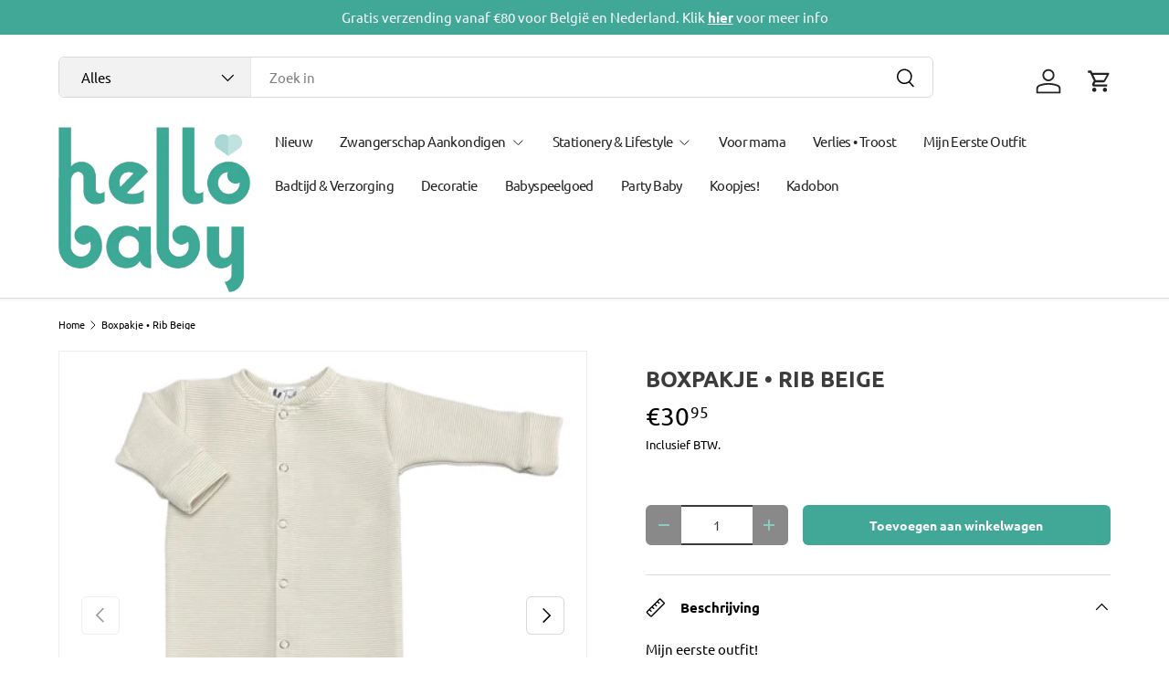

--- FILE ---
content_type: text/html; charset=utf-8
request_url: https://hellobaby.be/products/boxpakje-rib-beige
body_size: 25321
content:
<!doctype html>
<html class="no-js" lang="nl" dir="ltr">
<head><meta charset="utf-8">
<meta name="viewport" content="width=device-width,initial-scale=1">
<title>Boxpakje • Rib Beige • Hellobaby.be &ndash; HelloBaby.be</title><link rel="canonical" href="https://hellobaby.be/products/boxpakje-rib-beige"><meta name="description" content="Mijn eerste outfit! Maat 50/56. De zachte stof heeft het GOTS-keurmerk en is daarmee zowel milieuvriendelijk als maatschappelijk verantwoord. Wasvoorschiften: machine 30°C, binnenstebuiten, niet in de droger, strijken op laagste stand Handgemaakt in Nederland Levertermijn 1-2 werkdagen"><meta property="og:site_name" content="HelloBaby.be">
<meta property="og:url" content="https://hellobaby.be/products/boxpakje-rib-beige">
<meta property="og:title" content="Boxpakje • Rib Beige • Hellobaby.be">
<meta property="og:type" content="product">
<meta property="og:description" content="Mijn eerste outfit! Maat 50/56. De zachte stof heeft het GOTS-keurmerk en is daarmee zowel milieuvriendelijk als maatschappelijk verantwoord. Wasvoorschiften: machine 30°C, binnenstebuiten, niet in de droger, strijken op laagste stand Handgemaakt in Nederland Levertermijn 1-2 werkdagen"><meta property="og:image" content="http://hellobaby.be/cdn/shop/files/14b9b108-5826-4d54-ac8e-1a8ff0872c4c.jpg?crop=center&height=1200&v=1690274276&width=1200">
  <meta property="og:image:secure_url" content="https://hellobaby.be/cdn/shop/files/14b9b108-5826-4d54-ac8e-1a8ff0872c4c.jpg?crop=center&height=1200&v=1690274276&width=1200">
  <meta property="og:image:width" content="1347">
  <meta property="og:image:height" content="1347"><meta property="og:price:amount" content="30.95">
  <meta property="og:price:currency" content="EUR"><meta name="twitter:card" content="summary_large_image">
<meta name="twitter:title" content="Boxpakje • Rib Beige • Hellobaby.be">
<meta name="twitter:description" content="Mijn eerste outfit! Maat 50/56. De zachte stof heeft het GOTS-keurmerk en is daarmee zowel milieuvriendelijk als maatschappelijk verantwoord. Wasvoorschiften: machine 30°C, binnenstebuiten, niet in de droger, strijken op laagste stand Handgemaakt in Nederland Levertermijn 1-2 werkdagen">
<link rel="preload" href="//hellobaby.be/cdn/shop/t/4/assets/main.css?v=105982328972476625381727457293" as="style"><style data-shopify>
@font-face {
  font-family: Ubuntu;
  font-weight: 400;
  font-style: normal;
  font-display: swap;
  src: url("//hellobaby.be/cdn/fonts/ubuntu/ubuntu_n4.2c466c9d72970fbeeea5774a5658b256f03b28fd.woff2") format("woff2"),
       url("//hellobaby.be/cdn/fonts/ubuntu/ubuntu_n4.7d58d3bbaa6e4145f1df3f31b336b0f96f56885c.woff") format("woff");
}
@font-face {
  font-family: Ubuntu;
  font-weight: 500;
  font-style: normal;
  font-display: swap;
  src: url("//hellobaby.be/cdn/fonts/ubuntu/ubuntu_n5.73a0122c625a1bf38a89e87e3b93ee3e9afb5645.woff2") format("woff2"),
       url("//hellobaby.be/cdn/fonts/ubuntu/ubuntu_n5.5c082d0da48d9f31b297753ec73533fd4e8c1946.woff") format("woff");
}
@font-face {
  font-family: Ubuntu;
  font-weight: 400;
  font-style: italic;
  font-display: swap;
  src: url("//hellobaby.be/cdn/fonts/ubuntu/ubuntu_i4.e583bb209b0be46b8bdac75f5d80113af7f36c94.woff2") format("woff2"),
       url("//hellobaby.be/cdn/fonts/ubuntu/ubuntu_i4.d7a0a3b4fccf4ef458e998326e91421401b23b79.woff") format("woff");
}
@font-face {
  font-family: Ubuntu;
  font-weight: 500;
  font-style: italic;
  font-display: swap;
  src: url("//hellobaby.be/cdn/fonts/ubuntu/ubuntu_i5.15da1bcf62198403fcea87e0ef2a0b278bf63a54.woff2") format("woff2"),
       url("//hellobaby.be/cdn/fonts/ubuntu/ubuntu_i5.a8af07ccfa4a7f8bf828fad7ad2b3dcef10b87ab.woff") format("woff");
}
@font-face {
  font-family: Ubuntu;
  font-weight: 700;
  font-style: normal;
  font-display: swap;
  src: url("//hellobaby.be/cdn/fonts/ubuntu/ubuntu_n7.4a6a6a4bfdf210d52361d51ed5ba695d22312936.woff2") format("woff2"),
       url("//hellobaby.be/cdn/fonts/ubuntu/ubuntu_n7.fa4aeac3536c478d3ad5cc842b960c40fcfddac6.woff") format("woff");
}
@font-face {
  font-family: Ubuntu;
  font-weight: 400;
  font-style: normal;
  font-display: swap;
  src: url("//hellobaby.be/cdn/fonts/ubuntu/ubuntu_n4.2c466c9d72970fbeeea5774a5658b256f03b28fd.woff2") format("woff2"),
       url("//hellobaby.be/cdn/fonts/ubuntu/ubuntu_n4.7d58d3bbaa6e4145f1df3f31b336b0f96f56885c.woff") format("woff");
}
:root {
      --bg-color: 255 255 255 / 1.0;
      --bg-color-og: 255 255 255 / 1.0;
      --heading-color: 60 60 60;
      --text-color: 0 0 0;
      --text-color-og: 0 0 0;
      --scrollbar-color: 0 0 0;
      --link-color: 92 92 95;
      --link-color-og: 92 92 95;
      --star-color: 252 202 44;
      --sale-price-color: 198 32 32;--swatch-border-color-default: 204 204 204;
        --swatch-border-color-active: 128 128 128;
        --swatch-card-size: 24px;
        --swatch-variant-picker-size: 24px;--color-scheme-1-bg: 255 255 255 / 1.0;
      --color-scheme-1-grad: ;
      --color-scheme-1-heading: 51 51 51;
      --color-scheme-1-text: 51 51 51;
      --color-scheme-1-btn-bg: 252 202 44;
      --color-scheme-1-btn-text: 51 51 51;
      --color-scheme-1-btn-bg-hover: 224 184 58;--color-scheme-2-bg: 198 32 32 / 1.0;
      --color-scheme-2-grad: linear-gradient(24deg, rgba(170, 24, 44, 1) 15%, rgba(198, 32, 32, 1) 84%);
      --color-scheme-2-heading: 250 244 216;
      --color-scheme-2-text: 250 244 216;
      --color-scheme-2-btn-bg: 255 255 255;
      --color-scheme-2-btn-text: 51 51 51;
      --color-scheme-2-btn-bg-hover: 232 232 232;--color-scheme-3-bg: 109 174 30 / 1.0;
      --color-scheme-3-grad: linear-gradient(22deg, rgba(92, 159, 10, 1) 16%, rgba(109, 174, 30, 1) 84%);
      --color-scheme-3-heading: 255 255 255;
      --color-scheme-3-text: 255 255 255;
      --color-scheme-3-btn-bg: 252 202 44;
      --color-scheme-3-btn-text: 51 51 51;
      --color-scheme-3-btn-bg-hover: 224 184 58;

      --drawer-bg-color: 255 255 255 / 1.0;
      --drawer-text-color: 51 51 51;

      --panel-bg-color: 65 168 151 / 1.0;
      --panel-heading-color: 51 51 51;
      --panel-text-color: 51 51 51;

      --in-stock-text-color: 13 137 62;
      --low-stock-text-color: 210 134 26;
      --very-low-stock-text-color: 170 24 44;
      --no-stock-text-color: 83 86 90;
      --no-stock-backordered-text-color: 83 86 90;

      --error-bg-color: 244 216 220;
      --error-text-color: 170 24 44;
      --success-bg-color: 109 174 30;
      --success-text-color: 255 255 255;
      --info-bg-color: 65 168 151;
      --info-text-color: 51 51 51;

      --heading-font-family: Ubuntu, sans-serif;
      --heading-font-style: normal;
      --heading-font-weight: 700;
      --heading-scale-start: 2;
      --heading-letter-spacing: 0.0em;

      --navigation-font-family: Ubuntu, sans-serif;
      --navigation-font-style: normal;
      --navigation-font-weight: 400;
      --navigation-letter-spacing: -0.04em;
      --heading-text-transform: uppercase;
--subheading-text-transform: none;
      --body-font-family: Ubuntu, sans-serif;
      --body-font-style: normal;
      --body-font-weight: 400;
      --body-font-size: 15;
      --body-font-size-px: 15px;
      --body-letter-spacing: 0.0em;

      --section-gap: 32;
      --heading-gap: calc(8 * var(--space-unit));--heading-gap: calc(6 * var(--space-unit));--grid-column-gap: 20px;
      --product-card-gap: 20px;--btn-bg-color: 65 168 151;
      --btn-bg-hover-color: 103 185 172;
      --btn-text-color: 250 250 250;
      --btn-bg-color-og: 65 168 151;
      --btn-text-color-og: 250 250 250;
      --btn-alt-bg-color: 65 168 151;
      --btn-alt-bg-alpha: 1.0;
      --btn-alt-text-color: 60 60 60;
      --btn-border-width: 2px;
      --btn-padding-y: 12px;
      --btn-text-size: 0.92em;

      
      --btn-border-radius: 6px;
      

      --btn-lg-border-radius: 50%;
      --btn-icon-border-radius: 50%;
      --input-with-btn-inner-radius: var(--btn-border-radius);

      --input-bg-color: 255 255 255 / 1.0;
      --input-text-color: 0 0 0;
      --input-border-width: 2px;
      --input-border-radius: 4px;
      --textarea-border-radius: 4px;
      --input-border-radius: 6px;
      --input-bg-color-diff-3: #f7f7f7;
      --input-bg-color-diff-6: #f0f0f0;

      --modal-border-radius: 0px;
      --modal-overlay-color: 0 0 0;
      --modal-overlay-opacity: 0.4;
      --drawer-border-radius: 0px;
      --overlay-border-radius: 8px;--custom-label-bg-color: 252 202 44;
      --custom-label-text-color: 51 51 51;--sold-out-label-bg-color: 65 168 151;
      --sold-out-label-text-color: 255 255 255;--preorder-label-bg-color: 170 225 62;
      --preorder-label-text-color: 51 51 51;

      --page-width: 1200px;
      --gutter-sm: 20px;
      --gutter-md: 48px;
      --gutter-lg: 64px;

      --payment-terms-bg-color: #ffffff;

      --coll-card-bg-color: #fafafa;
      --coll-card-border-color: rgba(0,0,0,0);

      --card-bg-color: 255 255 255;
      --card-text-color: 51 51 51;
      --card-border-color: #dddddd;

      --reading-width: 48em;
    }@media (max-width: 769px) {
      :root {
        --reading-width: 36em;
      }
    }
  </style><link rel="stylesheet" href="//hellobaby.be/cdn/shop/t/4/assets/main.css?v=105982328972476625381727457293">
  <script src="//hellobaby.be/cdn/shop/t/4/assets/main.js?v=79681513983357676531727457293" defer="defer"></script><link rel="preload" href="//hellobaby.be/cdn/fonts/ubuntu/ubuntu_n4.2c466c9d72970fbeeea5774a5658b256f03b28fd.woff2" as="font" type="font/woff2" crossorigin fetchpriority="high"><link rel="preload" href="//hellobaby.be/cdn/fonts/ubuntu/ubuntu_n7.4a6a6a4bfdf210d52361d51ed5ba695d22312936.woff2" as="font" type="font/woff2" crossorigin fetchpriority="high"><script>window.performance && window.performance.mark && window.performance.mark('shopify.content_for_header.start');</script><meta name="google-site-verification" content="nAO8SIkNtgWHByaxGMye3AL0QamFEdgy6fBEnqYWRaQ">
<meta id="shopify-digital-wallet" name="shopify-digital-wallet" content="/22251929/digital_wallets/dialog">
<meta name="shopify-checkout-api-token" content="b00e996ac455c477ffbc27375d83ce77">
<meta id="in-context-paypal-metadata" data-shop-id="22251929" data-venmo-supported="false" data-environment="production" data-locale="nl_NL" data-paypal-v4="true" data-currency="EUR">
<link rel="alternate" type="application/json+oembed" href="https://hellobaby.be/products/boxpakje-rib-beige.oembed">
<script async="async" src="/checkouts/internal/preloads.js?locale=nl-BE"></script>
<script id="apple-pay-shop-capabilities" type="application/json">{"shopId":22251929,"countryCode":"BE","currencyCode":"EUR","merchantCapabilities":["supports3DS"],"merchantId":"gid:\/\/shopify\/Shop\/22251929","merchantName":"HelloBaby.be","requiredBillingContactFields":["postalAddress","email","phone"],"requiredShippingContactFields":["postalAddress","email","phone"],"shippingType":"shipping","supportedNetworks":["visa","maestro","masterCard"],"total":{"type":"pending","label":"HelloBaby.be","amount":"1.00"},"shopifyPaymentsEnabled":true,"supportsSubscriptions":true}</script>
<script id="shopify-features" type="application/json">{"accessToken":"b00e996ac455c477ffbc27375d83ce77","betas":["rich-media-storefront-analytics"],"domain":"hellobaby.be","predictiveSearch":true,"shopId":22251929,"locale":"nl"}</script>
<script>var Shopify = Shopify || {};
Shopify.shop = "hellobaby-be.myshopify.com";
Shopify.locale = "nl";
Shopify.currency = {"active":"EUR","rate":"1.0"};
Shopify.country = "BE";
Shopify.theme = {"name":"Canopy 6.3.0","id":172370788677,"schema_name":"Canopy","schema_version":"6.3.0","theme_store_id":732,"role":"main"};
Shopify.theme.handle = "null";
Shopify.theme.style = {"id":null,"handle":null};
Shopify.cdnHost = "hellobaby.be/cdn";
Shopify.routes = Shopify.routes || {};
Shopify.routes.root = "/";</script>
<script type="module">!function(o){(o.Shopify=o.Shopify||{}).modules=!0}(window);</script>
<script>!function(o){function n(){var o=[];function n(){o.push(Array.prototype.slice.apply(arguments))}return n.q=o,n}var t=o.Shopify=o.Shopify||{};t.loadFeatures=n(),t.autoloadFeatures=n()}(window);</script>
<script id="shop-js-analytics" type="application/json">{"pageType":"product"}</script>
<script defer="defer" async type="module" src="//hellobaby.be/cdn/shopifycloud/shop-js/modules/v2/client.init-shop-cart-sync_CwGft62q.nl.esm.js"></script>
<script defer="defer" async type="module" src="//hellobaby.be/cdn/shopifycloud/shop-js/modules/v2/chunk.common_BAeYDmFP.esm.js"></script>
<script defer="defer" async type="module" src="//hellobaby.be/cdn/shopifycloud/shop-js/modules/v2/chunk.modal_B9qqLDBC.esm.js"></script>
<script type="module">
  await import("//hellobaby.be/cdn/shopifycloud/shop-js/modules/v2/client.init-shop-cart-sync_CwGft62q.nl.esm.js");
await import("//hellobaby.be/cdn/shopifycloud/shop-js/modules/v2/chunk.common_BAeYDmFP.esm.js");
await import("//hellobaby.be/cdn/shopifycloud/shop-js/modules/v2/chunk.modal_B9qqLDBC.esm.js");

  window.Shopify.SignInWithShop?.initShopCartSync?.({"fedCMEnabled":true,"windoidEnabled":true});

</script>
<script>(function() {
  var isLoaded = false;
  function asyncLoad() {
    if (isLoaded) return;
    isLoaded = true;
    var urls = ["\/\/d1liekpayvooaz.cloudfront.net\/apps\/customizery\/customizery.js?shop=hellobaby-be.myshopify.com","https:\/\/cdn.s3.pop-convert.com\/pcjs.production.min.js?unique_id=hellobaby-be.myshopify.com\u0026shop=hellobaby-be.myshopify.com","https:\/\/script.pop-convert.com\/new-micro\/production.pc.min.js?unique_id=hellobaby-be.myshopify.com\u0026shop=hellobaby-be.myshopify.com"];
    for (var i = 0; i < urls.length; i++) {
      var s = document.createElement('script');
      s.type = 'text/javascript';
      s.async = true;
      s.src = urls[i];
      var x = document.getElementsByTagName('script')[0];
      x.parentNode.insertBefore(s, x);
    }
  };
  if(window.attachEvent) {
    window.attachEvent('onload', asyncLoad);
  } else {
    window.addEventListener('load', asyncLoad, false);
  }
})();</script>
<script id="__st">var __st={"a":22251929,"offset":3600,"reqid":"dd8f823f-4fcf-4a1b-933c-24cab2042d8e-1769146736","pageurl":"hellobaby.be\/products\/boxpakje-rib-beige","u":"b5960160eaa4","p":"product","rtyp":"product","rid":8616550236485};</script>
<script>window.ShopifyPaypalV4VisibilityTracking = true;</script>
<script id="captcha-bootstrap">!function(){'use strict';const t='contact',e='account',n='new_comment',o=[[t,t],['blogs',n],['comments',n],[t,'customer']],c=[[e,'customer_login'],[e,'guest_login'],[e,'recover_customer_password'],[e,'create_customer']],r=t=>t.map((([t,e])=>`form[action*='/${t}']:not([data-nocaptcha='true']) input[name='form_type'][value='${e}']`)).join(','),a=t=>()=>t?[...document.querySelectorAll(t)].map((t=>t.form)):[];function s(){const t=[...o],e=r(t);return a(e)}const i='password',u='form_key',d=['recaptcha-v3-token','g-recaptcha-response','h-captcha-response',i],f=()=>{try{return window.sessionStorage}catch{return}},m='__shopify_v',_=t=>t.elements[u];function p(t,e,n=!1){try{const o=window.sessionStorage,c=JSON.parse(o.getItem(e)),{data:r}=function(t){const{data:e,action:n}=t;return t[m]||n?{data:e,action:n}:{data:t,action:n}}(c);for(const[e,n]of Object.entries(r))t.elements[e]&&(t.elements[e].value=n);n&&o.removeItem(e)}catch(o){console.error('form repopulation failed',{error:o})}}const l='form_type',E='cptcha';function T(t){t.dataset[E]=!0}const w=window,h=w.document,L='Shopify',v='ce_forms',y='captcha';let A=!1;((t,e)=>{const n=(g='f06e6c50-85a8-45c8-87d0-21a2b65856fe',I='https://cdn.shopify.com/shopifycloud/storefront-forms-hcaptcha/ce_storefront_forms_captcha_hcaptcha.v1.5.2.iife.js',D={infoText:'Beschermd door hCaptcha',privacyText:'Privacy',termsText:'Voorwaarden'},(t,e,n)=>{const o=w[L][v],c=o.bindForm;if(c)return c(t,g,e,D).then(n);var r;o.q.push([[t,g,e,D],n]),r=I,A||(h.body.append(Object.assign(h.createElement('script'),{id:'captcha-provider',async:!0,src:r})),A=!0)});var g,I,D;w[L]=w[L]||{},w[L][v]=w[L][v]||{},w[L][v].q=[],w[L][y]=w[L][y]||{},w[L][y].protect=function(t,e){n(t,void 0,e),T(t)},Object.freeze(w[L][y]),function(t,e,n,w,h,L){const[v,y,A,g]=function(t,e,n){const i=e?o:[],u=t?c:[],d=[...i,...u],f=r(d),m=r(i),_=r(d.filter((([t,e])=>n.includes(e))));return[a(f),a(m),a(_),s()]}(w,h,L),I=t=>{const e=t.target;return e instanceof HTMLFormElement?e:e&&e.form},D=t=>v().includes(t);t.addEventListener('submit',(t=>{const e=I(t);if(!e)return;const n=D(e)&&!e.dataset.hcaptchaBound&&!e.dataset.recaptchaBound,o=_(e),c=g().includes(e)&&(!o||!o.value);(n||c)&&t.preventDefault(),c&&!n&&(function(t){try{if(!f())return;!function(t){const e=f();if(!e)return;const n=_(t);if(!n)return;const o=n.value;o&&e.removeItem(o)}(t);const e=Array.from(Array(32),(()=>Math.random().toString(36)[2])).join('');!function(t,e){_(t)||t.append(Object.assign(document.createElement('input'),{type:'hidden',name:u})),t.elements[u].value=e}(t,e),function(t,e){const n=f();if(!n)return;const o=[...t.querySelectorAll(`input[type='${i}']`)].map((({name:t})=>t)),c=[...d,...o],r={};for(const[a,s]of new FormData(t).entries())c.includes(a)||(r[a]=s);n.setItem(e,JSON.stringify({[m]:1,action:t.action,data:r}))}(t,e)}catch(e){console.error('failed to persist form',e)}}(e),e.submit())}));const S=(t,e)=>{t&&!t.dataset[E]&&(n(t,e.some((e=>e===t))),T(t))};for(const o of['focusin','change'])t.addEventListener(o,(t=>{const e=I(t);D(e)&&S(e,y())}));const B=e.get('form_key'),M=e.get(l),P=B&&M;t.addEventListener('DOMContentLoaded',(()=>{const t=y();if(P)for(const e of t)e.elements[l].value===M&&p(e,B);[...new Set([...A(),...v().filter((t=>'true'===t.dataset.shopifyCaptcha))])].forEach((e=>S(e,t)))}))}(h,new URLSearchParams(w.location.search),n,t,e,['guest_login'])})(!0,!0)}();</script>
<script integrity="sha256-4kQ18oKyAcykRKYeNunJcIwy7WH5gtpwJnB7kiuLZ1E=" data-source-attribution="shopify.loadfeatures" defer="defer" src="//hellobaby.be/cdn/shopifycloud/storefront/assets/storefront/load_feature-a0a9edcb.js" crossorigin="anonymous"></script>
<script data-source-attribution="shopify.dynamic_checkout.dynamic.init">var Shopify=Shopify||{};Shopify.PaymentButton=Shopify.PaymentButton||{isStorefrontPortableWallets:!0,init:function(){window.Shopify.PaymentButton.init=function(){};var t=document.createElement("script");t.src="https://hellobaby.be/cdn/shopifycloud/portable-wallets/latest/portable-wallets.nl.js",t.type="module",document.head.appendChild(t)}};
</script>
<script data-source-attribution="shopify.dynamic_checkout.buyer_consent">
  function portableWalletsHideBuyerConsent(e){var t=document.getElementById("shopify-buyer-consent"),n=document.getElementById("shopify-subscription-policy-button");t&&n&&(t.classList.add("hidden"),t.setAttribute("aria-hidden","true"),n.removeEventListener("click",e))}function portableWalletsShowBuyerConsent(e){var t=document.getElementById("shopify-buyer-consent"),n=document.getElementById("shopify-subscription-policy-button");t&&n&&(t.classList.remove("hidden"),t.removeAttribute("aria-hidden"),n.addEventListener("click",e))}window.Shopify?.PaymentButton&&(window.Shopify.PaymentButton.hideBuyerConsent=portableWalletsHideBuyerConsent,window.Shopify.PaymentButton.showBuyerConsent=portableWalletsShowBuyerConsent);
</script>
<script data-source-attribution="shopify.dynamic_checkout.cart.bootstrap">document.addEventListener("DOMContentLoaded",(function(){function t(){return document.querySelector("shopify-accelerated-checkout-cart, shopify-accelerated-checkout")}if(t())Shopify.PaymentButton.init();else{new MutationObserver((function(e,n){t()&&(Shopify.PaymentButton.init(),n.disconnect())})).observe(document.body,{childList:!0,subtree:!0})}}));
</script>
<script id='scb4127' type='text/javascript' async='' src='https://hellobaby.be/cdn/shopifycloud/privacy-banner/storefront-banner.js'></script><link id="shopify-accelerated-checkout-styles" rel="stylesheet" media="screen" href="https://hellobaby.be/cdn/shopifycloud/portable-wallets/latest/accelerated-checkout-backwards-compat.css" crossorigin="anonymous">
<style id="shopify-accelerated-checkout-cart">
        #shopify-buyer-consent {
  margin-top: 1em;
  display: inline-block;
  width: 100%;
}

#shopify-buyer-consent.hidden {
  display: none;
}

#shopify-subscription-policy-button {
  background: none;
  border: none;
  padding: 0;
  text-decoration: underline;
  font-size: inherit;
  cursor: pointer;
}

#shopify-subscription-policy-button::before {
  box-shadow: none;
}

      </style>
<script id="sections-script" data-sections="header,footer" defer="defer" src="//hellobaby.be/cdn/shop/t/4/compiled_assets/scripts.js?v=3707"></script>
<script>window.performance && window.performance.mark && window.performance.mark('shopify.content_for_header.end');</script>


  <script>document.documentElement.className = document.documentElement.className.replace('no-js', 'js');</script><!-- CC Custom Head Start --><!-- CC Custom Head End --><link href="https://monorail-edge.shopifysvc.com" rel="dns-prefetch">
<script>(function(){if ("sendBeacon" in navigator && "performance" in window) {try {var session_token_from_headers = performance.getEntriesByType('navigation')[0].serverTiming.find(x => x.name == '_s').description;} catch {var session_token_from_headers = undefined;}var session_cookie_matches = document.cookie.match(/_shopify_s=([^;]*)/);var session_token_from_cookie = session_cookie_matches && session_cookie_matches.length === 2 ? session_cookie_matches[1] : "";var session_token = session_token_from_headers || session_token_from_cookie || "";function handle_abandonment_event(e) {var entries = performance.getEntries().filter(function(entry) {return /monorail-edge.shopifysvc.com/.test(entry.name);});if (!window.abandonment_tracked && entries.length === 0) {window.abandonment_tracked = true;var currentMs = Date.now();var navigation_start = performance.timing.navigationStart;var payload = {shop_id: 22251929,url: window.location.href,navigation_start,duration: currentMs - navigation_start,session_token,page_type: "product"};window.navigator.sendBeacon("https://monorail-edge.shopifysvc.com/v1/produce", JSON.stringify({schema_id: "online_store_buyer_site_abandonment/1.1",payload: payload,metadata: {event_created_at_ms: currentMs,event_sent_at_ms: currentMs}}));}}window.addEventListener('pagehide', handle_abandonment_event);}}());</script>
<script id="web-pixels-manager-setup">(function e(e,d,r,n,o){if(void 0===o&&(o={}),!Boolean(null===(a=null===(i=window.Shopify)||void 0===i?void 0:i.analytics)||void 0===a?void 0:a.replayQueue)){var i,a;window.Shopify=window.Shopify||{};var t=window.Shopify;t.analytics=t.analytics||{};var s=t.analytics;s.replayQueue=[],s.publish=function(e,d,r){return s.replayQueue.push([e,d,r]),!0};try{self.performance.mark("wpm:start")}catch(e){}var l=function(){var e={modern:/Edge?\/(1{2}[4-9]|1[2-9]\d|[2-9]\d{2}|\d{4,})\.\d+(\.\d+|)|Firefox\/(1{2}[4-9]|1[2-9]\d|[2-9]\d{2}|\d{4,})\.\d+(\.\d+|)|Chrom(ium|e)\/(9{2}|\d{3,})\.\d+(\.\d+|)|(Maci|X1{2}).+ Version\/(15\.\d+|(1[6-9]|[2-9]\d|\d{3,})\.\d+)([,.]\d+|)( \(\w+\)|)( Mobile\/\w+|) Safari\/|Chrome.+OPR\/(9{2}|\d{3,})\.\d+\.\d+|(CPU[ +]OS|iPhone[ +]OS|CPU[ +]iPhone|CPU IPhone OS|CPU iPad OS)[ +]+(15[._]\d+|(1[6-9]|[2-9]\d|\d{3,})[._]\d+)([._]\d+|)|Android:?[ /-](13[3-9]|1[4-9]\d|[2-9]\d{2}|\d{4,})(\.\d+|)(\.\d+|)|Android.+Firefox\/(13[5-9]|1[4-9]\d|[2-9]\d{2}|\d{4,})\.\d+(\.\d+|)|Android.+Chrom(ium|e)\/(13[3-9]|1[4-9]\d|[2-9]\d{2}|\d{4,})\.\d+(\.\d+|)|SamsungBrowser\/([2-9]\d|\d{3,})\.\d+/,legacy:/Edge?\/(1[6-9]|[2-9]\d|\d{3,})\.\d+(\.\d+|)|Firefox\/(5[4-9]|[6-9]\d|\d{3,})\.\d+(\.\d+|)|Chrom(ium|e)\/(5[1-9]|[6-9]\d|\d{3,})\.\d+(\.\d+|)([\d.]+$|.*Safari\/(?![\d.]+ Edge\/[\d.]+$))|(Maci|X1{2}).+ Version\/(10\.\d+|(1[1-9]|[2-9]\d|\d{3,})\.\d+)([,.]\d+|)( \(\w+\)|)( Mobile\/\w+|) Safari\/|Chrome.+OPR\/(3[89]|[4-9]\d|\d{3,})\.\d+\.\d+|(CPU[ +]OS|iPhone[ +]OS|CPU[ +]iPhone|CPU IPhone OS|CPU iPad OS)[ +]+(10[._]\d+|(1[1-9]|[2-9]\d|\d{3,})[._]\d+)([._]\d+|)|Android:?[ /-](13[3-9]|1[4-9]\d|[2-9]\d{2}|\d{4,})(\.\d+|)(\.\d+|)|Mobile Safari.+OPR\/([89]\d|\d{3,})\.\d+\.\d+|Android.+Firefox\/(13[5-9]|1[4-9]\d|[2-9]\d{2}|\d{4,})\.\d+(\.\d+|)|Android.+Chrom(ium|e)\/(13[3-9]|1[4-9]\d|[2-9]\d{2}|\d{4,})\.\d+(\.\d+|)|Android.+(UC? ?Browser|UCWEB|U3)[ /]?(15\.([5-9]|\d{2,})|(1[6-9]|[2-9]\d|\d{3,})\.\d+)\.\d+|SamsungBrowser\/(5\.\d+|([6-9]|\d{2,})\.\d+)|Android.+MQ{2}Browser\/(14(\.(9|\d{2,})|)|(1[5-9]|[2-9]\d|\d{3,})(\.\d+|))(\.\d+|)|K[Aa][Ii]OS\/(3\.\d+|([4-9]|\d{2,})\.\d+)(\.\d+|)/},d=e.modern,r=e.legacy,n=navigator.userAgent;return n.match(d)?"modern":n.match(r)?"legacy":"unknown"}(),u="modern"===l?"modern":"legacy",c=(null!=n?n:{modern:"",legacy:""})[u],f=function(e){return[e.baseUrl,"/wpm","/b",e.hashVersion,"modern"===e.buildTarget?"m":"l",".js"].join("")}({baseUrl:d,hashVersion:r,buildTarget:u}),m=function(e){var d=e.version,r=e.bundleTarget,n=e.surface,o=e.pageUrl,i=e.monorailEndpoint;return{emit:function(e){var a=e.status,t=e.errorMsg,s=(new Date).getTime(),l=JSON.stringify({metadata:{event_sent_at_ms:s},events:[{schema_id:"web_pixels_manager_load/3.1",payload:{version:d,bundle_target:r,page_url:o,status:a,surface:n,error_msg:t},metadata:{event_created_at_ms:s}}]});if(!i)return console&&console.warn&&console.warn("[Web Pixels Manager] No Monorail endpoint provided, skipping logging."),!1;try{return self.navigator.sendBeacon.bind(self.navigator)(i,l)}catch(e){}var u=new XMLHttpRequest;try{return u.open("POST",i,!0),u.setRequestHeader("Content-Type","text/plain"),u.send(l),!0}catch(e){return console&&console.warn&&console.warn("[Web Pixels Manager] Got an unhandled error while logging to Monorail."),!1}}}}({version:r,bundleTarget:l,surface:e.surface,pageUrl:self.location.href,monorailEndpoint:e.monorailEndpoint});try{o.browserTarget=l,function(e){var d=e.src,r=e.async,n=void 0===r||r,o=e.onload,i=e.onerror,a=e.sri,t=e.scriptDataAttributes,s=void 0===t?{}:t,l=document.createElement("script"),u=document.querySelector("head"),c=document.querySelector("body");if(l.async=n,l.src=d,a&&(l.integrity=a,l.crossOrigin="anonymous"),s)for(var f in s)if(Object.prototype.hasOwnProperty.call(s,f))try{l.dataset[f]=s[f]}catch(e){}if(o&&l.addEventListener("load",o),i&&l.addEventListener("error",i),u)u.appendChild(l);else{if(!c)throw new Error("Did not find a head or body element to append the script");c.appendChild(l)}}({src:f,async:!0,onload:function(){if(!function(){var e,d;return Boolean(null===(d=null===(e=window.Shopify)||void 0===e?void 0:e.analytics)||void 0===d?void 0:d.initialized)}()){var d=window.webPixelsManager.init(e)||void 0;if(d){var r=window.Shopify.analytics;r.replayQueue.forEach((function(e){var r=e[0],n=e[1],o=e[2];d.publishCustomEvent(r,n,o)})),r.replayQueue=[],r.publish=d.publishCustomEvent,r.visitor=d.visitor,r.initialized=!0}}},onerror:function(){return m.emit({status:"failed",errorMsg:"".concat(f," has failed to load")})},sri:function(e){var d=/^sha384-[A-Za-z0-9+/=]+$/;return"string"==typeof e&&d.test(e)}(c)?c:"",scriptDataAttributes:o}),m.emit({status:"loading"})}catch(e){m.emit({status:"failed",errorMsg:(null==e?void 0:e.message)||"Unknown error"})}}})({shopId: 22251929,storefrontBaseUrl: "https://hellobaby.be",extensionsBaseUrl: "https://extensions.shopifycdn.com/cdn/shopifycloud/web-pixels-manager",monorailEndpoint: "https://monorail-edge.shopifysvc.com/unstable/produce_batch",surface: "storefront-renderer",enabledBetaFlags: ["2dca8a86"],webPixelsConfigList: [{"id":"998211909","configuration":"{\"config\":\"{\\\"pixel_id\\\":\\\"G-BZDQG8H2JE\\\",\\\"google_tag_ids\\\":[\\\"G-BZDQG8H2JE\\\",\\\"AW-946893960\\\",\\\"GT-NBP6GPP\\\"],\\\"target_country\\\":\\\"BE\\\",\\\"gtag_events\\\":[{\\\"type\\\":\\\"begin_checkout\\\",\\\"action_label\\\":[\\\"G-BZDQG8H2JE\\\",\\\"AW-946893960\\\/9mjUCKzF2osBEIjpwcMD\\\"]},{\\\"type\\\":\\\"search\\\",\\\"action_label\\\":[\\\"G-BZDQG8H2JE\\\",\\\"AW-946893960\\\/6SiaCK_F2osBEIjpwcMD\\\"]},{\\\"type\\\":\\\"view_item\\\",\\\"action_label\\\":[\\\"G-BZDQG8H2JE\\\",\\\"AW-946893960\\\/iiMoCK7E2osBEIjpwcMD\\\",\\\"MC-VHL3K9BJ8S\\\"]},{\\\"type\\\":\\\"purchase\\\",\\\"action_label\\\":[\\\"G-BZDQG8H2JE\\\",\\\"AW-946893960\\\/UkumCKvE2osBEIjpwcMD\\\",\\\"MC-VHL3K9BJ8S\\\"]},{\\\"type\\\":\\\"page_view\\\",\\\"action_label\\\":[\\\"G-BZDQG8H2JE\\\",\\\"AW-946893960\\\/bmRNCKjE2osBEIjpwcMD\\\",\\\"MC-VHL3K9BJ8S\\\"]},{\\\"type\\\":\\\"add_payment_info\\\",\\\"action_label\\\":[\\\"G-BZDQG8H2JE\\\",\\\"AW-946893960\\\/bteJCO7F2osBEIjpwcMD\\\"]},{\\\"type\\\":\\\"add_to_cart\\\",\\\"action_label\\\":[\\\"G-BZDQG8H2JE\\\",\\\"AW-946893960\\\/T5aLCKnF2osBEIjpwcMD\\\"]}],\\\"enable_monitoring_mode\\\":false}\"}","eventPayloadVersion":"v1","runtimeContext":"OPEN","scriptVersion":"b2a88bafab3e21179ed38636efcd8a93","type":"APP","apiClientId":1780363,"privacyPurposes":[],"dataSharingAdjustments":{"protectedCustomerApprovalScopes":["read_customer_address","read_customer_email","read_customer_name","read_customer_personal_data","read_customer_phone"]}},{"id":"287899973","configuration":"{\"pixel_id\":\"320763275060640\",\"pixel_type\":\"facebook_pixel\"}","eventPayloadVersion":"v1","runtimeContext":"OPEN","scriptVersion":"ca16bc87fe92b6042fbaa3acc2fbdaa6","type":"APP","apiClientId":2329312,"privacyPurposes":["ANALYTICS","MARKETING","SALE_OF_DATA"],"dataSharingAdjustments":{"protectedCustomerApprovalScopes":["read_customer_address","read_customer_email","read_customer_name","read_customer_personal_data","read_customer_phone"]}},{"id":"shopify-app-pixel","configuration":"{}","eventPayloadVersion":"v1","runtimeContext":"STRICT","scriptVersion":"0450","apiClientId":"shopify-pixel","type":"APP","privacyPurposes":["ANALYTICS","MARKETING"]},{"id":"shopify-custom-pixel","eventPayloadVersion":"v1","runtimeContext":"LAX","scriptVersion":"0450","apiClientId":"shopify-pixel","type":"CUSTOM","privacyPurposes":["ANALYTICS","MARKETING"]}],isMerchantRequest: false,initData: {"shop":{"name":"HelloBaby.be","paymentSettings":{"currencyCode":"EUR"},"myshopifyDomain":"hellobaby-be.myshopify.com","countryCode":"BE","storefrontUrl":"https:\/\/hellobaby.be"},"customer":null,"cart":null,"checkout":null,"productVariants":[{"price":{"amount":30.95,"currencyCode":"EUR"},"product":{"title":"Boxpakje • Rib Beige","vendor":"HELLOBABY","id":"8616550236485","untranslatedTitle":"Boxpakje • Rib Beige","url":"\/products\/boxpakje-rib-beige","type":""},"id":"46921930768709","image":{"src":"\/\/hellobaby.be\/cdn\/shop\/files\/14b9b108-5826-4d54-ac8e-1a8ff0872c4c.jpg?v=1690274276"},"sku":"0220500","title":"Default Title","untranslatedTitle":"Default Title"}],"purchasingCompany":null},},"https://hellobaby.be/cdn","fcfee988w5aeb613cpc8e4bc33m6693e112",{"modern":"","legacy":""},{"shopId":"22251929","storefrontBaseUrl":"https:\/\/hellobaby.be","extensionBaseUrl":"https:\/\/extensions.shopifycdn.com\/cdn\/shopifycloud\/web-pixels-manager","surface":"storefront-renderer","enabledBetaFlags":"[\"2dca8a86\"]","isMerchantRequest":"false","hashVersion":"fcfee988w5aeb613cpc8e4bc33m6693e112","publish":"custom","events":"[[\"page_viewed\",{}],[\"product_viewed\",{\"productVariant\":{\"price\":{\"amount\":30.95,\"currencyCode\":\"EUR\"},\"product\":{\"title\":\"Boxpakje • Rib Beige\",\"vendor\":\"HELLOBABY\",\"id\":\"8616550236485\",\"untranslatedTitle\":\"Boxpakje • Rib Beige\",\"url\":\"\/products\/boxpakje-rib-beige\",\"type\":\"\"},\"id\":\"46921930768709\",\"image\":{\"src\":\"\/\/hellobaby.be\/cdn\/shop\/files\/14b9b108-5826-4d54-ac8e-1a8ff0872c4c.jpg?v=1690274276\"},\"sku\":\"0220500\",\"title\":\"Default Title\",\"untranslatedTitle\":\"Default Title\"}}]]"});</script><script>
  window.ShopifyAnalytics = window.ShopifyAnalytics || {};
  window.ShopifyAnalytics.meta = window.ShopifyAnalytics.meta || {};
  window.ShopifyAnalytics.meta.currency = 'EUR';
  var meta = {"product":{"id":8616550236485,"gid":"gid:\/\/shopify\/Product\/8616550236485","vendor":"HELLOBABY","type":"","handle":"boxpakje-rib-beige","variants":[{"id":46921930768709,"price":3095,"name":"Boxpakje • Rib Beige","public_title":null,"sku":"0220500"}],"remote":false},"page":{"pageType":"product","resourceType":"product","resourceId":8616550236485,"requestId":"dd8f823f-4fcf-4a1b-933c-24cab2042d8e-1769146736"}};
  for (var attr in meta) {
    window.ShopifyAnalytics.meta[attr] = meta[attr];
  }
</script>
<script class="analytics">
  (function () {
    var customDocumentWrite = function(content) {
      var jquery = null;

      if (window.jQuery) {
        jquery = window.jQuery;
      } else if (window.Checkout && window.Checkout.$) {
        jquery = window.Checkout.$;
      }

      if (jquery) {
        jquery('body').append(content);
      }
    };

    var hasLoggedConversion = function(token) {
      if (token) {
        return document.cookie.indexOf('loggedConversion=' + token) !== -1;
      }
      return false;
    }

    var setCookieIfConversion = function(token) {
      if (token) {
        var twoMonthsFromNow = new Date(Date.now());
        twoMonthsFromNow.setMonth(twoMonthsFromNow.getMonth() + 2);

        document.cookie = 'loggedConversion=' + token + '; expires=' + twoMonthsFromNow;
      }
    }

    var trekkie = window.ShopifyAnalytics.lib = window.trekkie = window.trekkie || [];
    if (trekkie.integrations) {
      return;
    }
    trekkie.methods = [
      'identify',
      'page',
      'ready',
      'track',
      'trackForm',
      'trackLink'
    ];
    trekkie.factory = function(method) {
      return function() {
        var args = Array.prototype.slice.call(arguments);
        args.unshift(method);
        trekkie.push(args);
        return trekkie;
      };
    };
    for (var i = 0; i < trekkie.methods.length; i++) {
      var key = trekkie.methods[i];
      trekkie[key] = trekkie.factory(key);
    }
    trekkie.load = function(config) {
      trekkie.config = config || {};
      trekkie.config.initialDocumentCookie = document.cookie;
      var first = document.getElementsByTagName('script')[0];
      var script = document.createElement('script');
      script.type = 'text/javascript';
      script.onerror = function(e) {
        var scriptFallback = document.createElement('script');
        scriptFallback.type = 'text/javascript';
        scriptFallback.onerror = function(error) {
                var Monorail = {
      produce: function produce(monorailDomain, schemaId, payload) {
        var currentMs = new Date().getTime();
        var event = {
          schema_id: schemaId,
          payload: payload,
          metadata: {
            event_created_at_ms: currentMs,
            event_sent_at_ms: currentMs
          }
        };
        return Monorail.sendRequest("https://" + monorailDomain + "/v1/produce", JSON.stringify(event));
      },
      sendRequest: function sendRequest(endpointUrl, payload) {
        // Try the sendBeacon API
        if (window && window.navigator && typeof window.navigator.sendBeacon === 'function' && typeof window.Blob === 'function' && !Monorail.isIos12()) {
          var blobData = new window.Blob([payload], {
            type: 'text/plain'
          });

          if (window.navigator.sendBeacon(endpointUrl, blobData)) {
            return true;
          } // sendBeacon was not successful

        } // XHR beacon

        var xhr = new XMLHttpRequest();

        try {
          xhr.open('POST', endpointUrl);
          xhr.setRequestHeader('Content-Type', 'text/plain');
          xhr.send(payload);
        } catch (e) {
          console.log(e);
        }

        return false;
      },
      isIos12: function isIos12() {
        return window.navigator.userAgent.lastIndexOf('iPhone; CPU iPhone OS 12_') !== -1 || window.navigator.userAgent.lastIndexOf('iPad; CPU OS 12_') !== -1;
      }
    };
    Monorail.produce('monorail-edge.shopifysvc.com',
      'trekkie_storefront_load_errors/1.1',
      {shop_id: 22251929,
      theme_id: 172370788677,
      app_name: "storefront",
      context_url: window.location.href,
      source_url: "//hellobaby.be/cdn/s/trekkie.storefront.8d95595f799fbf7e1d32231b9a28fd43b70c67d3.min.js"});

        };
        scriptFallback.async = true;
        scriptFallback.src = '//hellobaby.be/cdn/s/trekkie.storefront.8d95595f799fbf7e1d32231b9a28fd43b70c67d3.min.js';
        first.parentNode.insertBefore(scriptFallback, first);
      };
      script.async = true;
      script.src = '//hellobaby.be/cdn/s/trekkie.storefront.8d95595f799fbf7e1d32231b9a28fd43b70c67d3.min.js';
      first.parentNode.insertBefore(script, first);
    };
    trekkie.load(
      {"Trekkie":{"appName":"storefront","development":false,"defaultAttributes":{"shopId":22251929,"isMerchantRequest":null,"themeId":172370788677,"themeCityHash":"11546385326298612369","contentLanguage":"nl","currency":"EUR","eventMetadataId":"36b630b0-0999-4a06-b703-6e5cfac9d10c"},"isServerSideCookieWritingEnabled":true,"monorailRegion":"shop_domain","enabledBetaFlags":["65f19447"]},"Session Attribution":{},"S2S":{"facebookCapiEnabled":true,"source":"trekkie-storefront-renderer","apiClientId":580111}}
    );

    var loaded = false;
    trekkie.ready(function() {
      if (loaded) return;
      loaded = true;

      window.ShopifyAnalytics.lib = window.trekkie;

      var originalDocumentWrite = document.write;
      document.write = customDocumentWrite;
      try { window.ShopifyAnalytics.merchantGoogleAnalytics.call(this); } catch(error) {};
      document.write = originalDocumentWrite;

      window.ShopifyAnalytics.lib.page(null,{"pageType":"product","resourceType":"product","resourceId":8616550236485,"requestId":"dd8f823f-4fcf-4a1b-933c-24cab2042d8e-1769146736","shopifyEmitted":true});

      var match = window.location.pathname.match(/checkouts\/(.+)\/(thank_you|post_purchase)/)
      var token = match? match[1]: undefined;
      if (!hasLoggedConversion(token)) {
        setCookieIfConversion(token);
        window.ShopifyAnalytics.lib.track("Viewed Product",{"currency":"EUR","variantId":46921930768709,"productId":8616550236485,"productGid":"gid:\/\/shopify\/Product\/8616550236485","name":"Boxpakje • Rib Beige","price":"30.95","sku":"0220500","brand":"HELLOBABY","variant":null,"category":"","nonInteraction":true,"remote":false},undefined,undefined,{"shopifyEmitted":true});
      window.ShopifyAnalytics.lib.track("monorail:\/\/trekkie_storefront_viewed_product\/1.1",{"currency":"EUR","variantId":46921930768709,"productId":8616550236485,"productGid":"gid:\/\/shopify\/Product\/8616550236485","name":"Boxpakje • Rib Beige","price":"30.95","sku":"0220500","brand":"HELLOBABY","variant":null,"category":"","nonInteraction":true,"remote":false,"referer":"https:\/\/hellobaby.be\/products\/boxpakje-rib-beige"});
      }
    });


        var eventsListenerScript = document.createElement('script');
        eventsListenerScript.async = true;
        eventsListenerScript.src = "//hellobaby.be/cdn/shopifycloud/storefront/assets/shop_events_listener-3da45d37.js";
        document.getElementsByTagName('head')[0].appendChild(eventsListenerScript);

})();</script>
<script
  defer
  src="https://hellobaby.be/cdn/shopifycloud/perf-kit/shopify-perf-kit-3.0.4.min.js"
  data-application="storefront-renderer"
  data-shop-id="22251929"
  data-render-region="gcp-us-east1"
  data-page-type="product"
  data-theme-instance-id="172370788677"
  data-theme-name="Canopy"
  data-theme-version="6.3.0"
  data-monorail-region="shop_domain"
  data-resource-timing-sampling-rate="10"
  data-shs="true"
  data-shs-beacon="true"
  data-shs-export-with-fetch="true"
  data-shs-logs-sample-rate="1"
  data-shs-beacon-endpoint="https://hellobaby.be/api/collect"
></script>
</head>

<body>
  <a class="skip-link btn btn--primary visually-hidden" href="#main-content" data-cc-role="skip">Ga naar inhoud</a><!-- BEGIN sections: header-group -->
<div id="shopify-section-sections--23515130593605__announcement" class="shopify-section shopify-section-group-header-group cc-announcement">
<link href="//hellobaby.be/cdn/shop/t/4/assets/announcement.css?v=136620428896663381241727457292" rel="stylesheet" type="text/css" media="all" />
    <script src="//hellobaby.be/cdn/shop/t/4/assets/announcement.js?v=123267429028003703111727457292" defer="defer"></script><style data-shopify>.announcement {
        --announcement-text-color: 250 250 250;
        background-color: #41a897;
      }</style><announcement-bar class="announcement block text-body-medium" data-slide-delay="5000">
      <div class="container">
        <div class="flex">
          <div class="announcement__col--left announcement__col--align-center"><div class="announcement__text flex items-center m-0" >
                <div class="rte"><p>Gratis verzending vanaf €80 voor België en Nederland. Klik <a href="https://hellobaby.be/pages/verzendinformatie" title="https://hellobaby.be/pages/verzendinformatie"><strong>hier</strong></a> voor meer info</p></div>
              </div></div>

          </div>
      </div>
    </announcement-bar>
</div><div id="shopify-section-sections--23515130593605__header" class="shopify-section shopify-section-group-header-group cc-header">
<style data-shopify>.header {
  --bg-color: 255 255 255 / 1.0;
  --text-color: 34 34 34;
  --mobile-menu-bg-color: 255 255 255 / 1.0;
  --mobile-menu-text-color: 34 34 34;
  --desktop-menu-bg-color: 255 255 255 / 1.0;
  --desktop-menu-text-color: 34 34 34;
  --nav-bg-color: 255 255 255;
  --nav-text-color: 34 34 34;
  --nav-child-bg-color:  255 255 255;
  --nav-child-text-color: 34 34 34;
  --header-accent-color: 175 175 175;
  --search-bg-color: 255 255 255;
  --search-text-color: 0 0 0;
  
  
  }</style><store-header class="header bg-theme-bg text-theme-text has-motion search-is-collapsed"data-is-sticky="true" data-hide-menu="false"data-is-search-minimised="true"style="--header-transition-speed: 300ms"><header class="header__grid header__grid--left-logo container flex flex-wrap items-center">
    <div class="header__logo header__logo--bottom-left logo flex js-closes-menu"><a class="logo__link inline-block" href="/"><span class="flex" style="max-width: 210px;">
              <picture><source media="(max-width: 768px)" srcset="//hellobaby.be/cdn/shop/files/HelloBaby1_fd60dfa5-59be-4fba-ba83-c830845e8694.jpg?v=1727600902&width=420" alt="HelloBaby webshop" loading="eager"><img src="//hellobaby.be/cdn/shop/files/HelloBaby1_fd60dfa5-59be-4fba-ba83-c830845e8694.jpg?v=1727600902&amp;width=420" alt="HelloBaby webshop" srcset="//hellobaby.be/cdn/shop/files/HelloBaby1_fd60dfa5-59be-4fba-ba83-c830845e8694.jpg?v=1727600902&amp;width=352 352w, //hellobaby.be/cdn/shop/files/HelloBaby1_fd60dfa5-59be-4fba-ba83-c830845e8694.jpg?v=1727600902&amp;width=420 420w" width="420" height="363" loading="eager">
              </picture>
            </span></a></div>
<link rel="stylesheet" href="//hellobaby.be/cdn/shop/t/4/assets/predictive-search.css?v=48813712353353719891727457293">
        <script src="//hellobaby.be/cdn/shop/t/4/assets/predictive-search.js?v=158424367886238494141727457293" defer="defer"></script>
        <script src="//hellobaby.be/cdn/shop/t/4/assets/tabs.js?v=135558236254064818051727457293" defer="defer"></script><div class="header__search header__search--collapsible-mob js-search-bar relative js-closes-menu" id="search-bar"><link rel="stylesheet" href="//hellobaby.be/cdn/shop/t/4/assets/search-suggestions.css?v=50270288864590332791727457293" media="print" onload="this.media='all'"><link href="//hellobaby.be/cdn/shop/t/4/assets/product-type-search.css?v=153328044068475290231727457293" rel="stylesheet" type="text/css" media="all" />
<predictive-search class="block" data-loading-text="Aan het laden..."><form class="search relative search--product-types" role="search" action="/search" method="get">
    <label class="label visually-hidden" for="header-search">Zoeken</label>
    <script src="//hellobaby.be/cdn/shop/t/4/assets/search-form.js?v=43677551656194261111727457293" defer="defer"></script>
    <search-form class="search__form block">
      <input type="hidden" name="options[prefix]" value="last">
      <input type="search"
             class="search__input w-full input js-search-input"
             id="header-search"
             name="q"
             placeholder="Zoek in producten"
             
               data-placeholder-one="Zoek in producten"
             
             
               data-placeholder-two="Zoek in collecties"
             
             
               data-placeholder-three=""
             
             data-placeholder-prompts-mob="false"
             
               data-typing-speed="100"
               data-deleting-speed="60"
               data-delay-after-deleting="500"
               data-delay-before-first-delete="2000"
               data-delay-after-word-typed="2400"
             
             role="combobox"
               autocomplete="off"
               aria-autocomplete="list"
               aria-controls="predictive-search-results"
               aria-owns="predictive-search-results"
               aria-haspopup="listbox"
               aria-expanded="false"
               spellcheck="false">
<custom-select id="product_types" class="search__product-types absolute left-0 top-0 bottom-0 js-search-product-types"><label class="label visually-hidden no-js-hidden" for="product_types-button">Productsoort</label><div class="custom-select relative w-full no-js-hidden"><button class="custom-select__btn input items-center" type="button"
            aria-expanded="false" aria-haspopup="listbox" id="product_types-button">
      <span class="text-start">Alles</span>
      <svg width="20" height="20" viewBox="0 0 24 24" class="icon" role="presentation" focusable="false" aria-hidden="true">
        <path d="M20 8.5 12.5 16 5 8.5" stroke="currentColor" stroke-width="1.5" fill="none"/>
      </svg>
    </button>
    <ul class="custom-select__listbox absolute invisible" role="listbox" tabindex="-1"
        aria-hidden="true" hidden><li class="custom-select__option js-option" id="product_types-opt-default" role="option" data-value="">
          <span class="pointer-events-none">Alles</span>
        </li></ul>
  </div></custom-select>
        <input type="hidden" id="product_type_input" name="filter.p.product_type"/><button class="search__submit text-current absolute focus-inset start"><span class="visually-hidden">Zoeken</span><svg width="21" height="23" viewBox="0 0 21 23" fill="currentColor" aria-hidden="true" focusable="false" role="presentation" class="icon"><path d="M14.398 14.483 19 19.514l-1.186 1.014-4.59-5.017a8.317 8.317 0 0 1-4.888 1.578C3.732 17.089 0 13.369 0 8.779S3.732.472 8.336.472c4.603 0 8.335 3.72 8.335 8.307a8.265 8.265 0 0 1-2.273 5.704ZM8.336 15.53c3.74 0 6.772-3.022 6.772-6.75 0-3.729-3.031-6.75-6.772-6.75S1.563 5.051 1.563 8.78c0 3.728 3.032 6.75 6.773 6.75Z"/></svg>
</button>
<button type="button" class="search__reset text-current vertical-center absolute focus-inset js-search-reset" hidden>
        <span class="visually-hidden">Reset</span>
        <svg width="24" height="24" viewBox="0 0 24 24" stroke="currentColor" stroke-width="1.5" fill="none" fill-rule="evenodd" stroke-linejoin="round" aria-hidden="true" focusable="false" role="presentation" class="icon"><path d="M5 19 19 5M5 5l14 14"/></svg>
      </button></search-form><div class="js-search-results" tabindex="-1" data-predictive-search></div>
      <span class="js-search-status visually-hidden" role="status" aria-hidden="true"></span></form>
  <div class="overlay fixed top-0 right-0 bottom-0 left-0 js-search-overlay"></div></predictive-search>
      </div><div class="header__icons flex justify-end mis-auto js-closes-menu"><a class="header__icon md:hidden js-show-search" href="/search" aria-controls="search-bar">
            <svg width="21" height="23" viewBox="0 0 21 23" fill="currentColor" aria-hidden="true" focusable="false" role="presentation" class="icon"><path d="M14.398 14.483 19 19.514l-1.186 1.014-4.59-5.017a8.317 8.317 0 0 1-4.888 1.578C3.732 17.089 0 13.369 0 8.779S3.732.472 8.336.472c4.603 0 8.335 3.72 8.335 8.307a8.265 8.265 0 0 1-2.273 5.704ZM8.336 15.53c3.74 0 6.772-3.022 6.772-6.75 0-3.729-3.031-6.75-6.772-6.75S1.563 5.051 1.563 8.78c0 3.728 3.032 6.75 6.773 6.75Z"/></svg>
            <span class="visually-hidden">Zoeken</span>
          </a><a class="header__icon text-current" href="https://shopify.com/22251929/account?locale=nl&region_country=BE">
            <svg width="24" height="24" viewBox="0 0 24 24" fill="currentColor" aria-hidden="true" focusable="false" role="presentation" class="icon"><path d="M12 2a5 5 0 1 1 0 10 5 5 0 0 1 0-10zm0 1.429a3.571 3.571 0 1 0 0 7.142 3.571 3.571 0 0 0 0-7.142zm0 10c2.558 0 5.114.471 7.664 1.411A3.571 3.571 0 0 1 22 18.19v3.096c0 .394-.32.714-.714.714H2.714A.714.714 0 0 1 2 21.286V18.19c0-1.495.933-2.833 2.336-3.35 2.55-.94 5.106-1.411 7.664-1.411zm0 1.428c-2.387 0-4.775.44-7.17 1.324a2.143 2.143 0 0 0-1.401 2.01v2.38H20.57v-2.38c0-.898-.56-1.7-1.401-2.01-2.395-.885-4.783-1.324-7.17-1.324z"/></svg>
            <span class="visually-hidden">Inloggen</span>
          </a><a class="header__icon relative text-current" id="cart-icon" href="/cart" data-no-instant><svg width="24" height="24" viewBox="0 0 24 24" class="icon icon--cart" aria-hidden="true" focusable="false" role="presentation"><path fill="currentColor" d="M17 18a2 2 0 0 1 2 2 2 2 0 0 1-2 2 2 2 0 0 1-2-2c0-1.11.89-2 2-2M1 2h3.27l.94 2H20a1 1 0 0 1 1 1c0 .17-.05.34-.12.5l-3.58 6.47c-.34.61-1 1.03-1.75 1.03H8.1l-.9 1.63-.03.12a.25.25 0 0 0 .25.25H19v2H7a2 2 0 0 1-2-2c0-.35.09-.68.24-.96l1.36-2.45L3 4H1V2m6 16a2 2 0 0 1 2 2 2 2 0 0 1-2 2 2 2 0 0 1-2-2c0-1.11.89-2 2-2m9-7 2.78-5H6.14l2.36 5H16Z"/></svg><span class="visually-hidden">Winkelwagen</span><div id="cart-icon-bubble"></div>
      </a>
    </div><main-menu class="main-menu main-menu--left-mob" data-menu-sensitivity="200">
        <details class="main-menu__disclosure has-motion" open>
          <summary class="main-menu__toggle md:hidden">
            <span class="main-menu__toggle-icon" aria-hidden="true"></span>
            <span class="visually-hidden">Menu</span>
          </summary>
          <div class="main-menu__content main-menu__content--logo main-menu__content--logo-only has-motion justify-between"><div class="header__logo header__logo--bottom-left logo flex js-closes-menu"><a class="logo__link inline-block" href="/"><span class="flex" style="max-width: 210px;">
              <picture><source media="(max-width: 768px)" srcset="//hellobaby.be/cdn/shop/files/HelloBaby1_fd60dfa5-59be-4fba-ba83-c830845e8694.jpg?v=1727600902&width=420" alt="HelloBaby webshop" loading="eager"><img src="//hellobaby.be/cdn/shop/files/HelloBaby1_fd60dfa5-59be-4fba-ba83-c830845e8694.jpg?v=1727600902&amp;width=420" alt="HelloBaby webshop" srcset="//hellobaby.be/cdn/shop/files/HelloBaby1_fd60dfa5-59be-4fba-ba83-c830845e8694.jpg?v=1727600902&amp;width=352 352w, //hellobaby.be/cdn/shop/files/HelloBaby1_fd60dfa5-59be-4fba-ba83-c830845e8694.jpg?v=1727600902&amp;width=420 420w" width="420" height="363" loading="eager">
              </picture>
            </span></a></div>
<nav aria-label="Primair">
              <ul class="main-nav"><li><a class="main-nav__item main-nav__item--primary" href="/collections/nieuw">Nieuw</a></li><li><details>
                        <summary class="main-nav__item--toggle relative js-nav-hover js-toggle">
                          <a class="main-nav__item main-nav__item--primary main-nav__item-content" href="/pages/zwangerschap-aankondigen">
                            Zwangerschap Aankondigen<svg width="24" height="24" viewBox="0 0 24 24" aria-hidden="true" focusable="false" role="presentation" class="icon"><path d="M20 8.5 12.5 16 5 8.5" stroke="currentColor" stroke-width="1.5" fill="none"/></svg>
                          </a>
                        </summary><div class="main-nav__child has-motion">
                          
                            <ul class="child-nav child-nav--dropdown">
                              <li class="md:hidden">
                                <button type="button" class="main-nav__item main-nav__item--back relative js-back">
                                  <div class="main-nav__item-content text-start">
                                    <svg width="24" height="24" viewBox="0 0 24 24" fill="currentColor" aria-hidden="true" focusable="false" role="presentation" class="icon"><path d="m6.797 11.625 8.03-8.03 1.06 1.06-6.97 6.97 6.97 6.97-1.06 1.06z"/></svg> Vorige</div>
                                </button>
                              </li>

                              <li class="md:hidden">
                                <a href="/pages/zwangerschap-aankondigen" class="main-nav__item child-nav__item large-text main-nav__item-header">Zwangerschap Aankondigen</a>
                              </li><li><a class="main-nav__item child-nav__item"
                                         href="/collections/zwanger">Zwanger!</a></li><li><a class="main-nav__item child-nav__item"
                                         href="/collections/mama-papa">Mama &amp; Papa</a></li><li><a class="main-nav__item child-nav__item"
                                         href="/collections/opa-oma">Oma &amp; Opa</a></li><li><a class="main-nav__item child-nav__item"
                                         href="/collections/meter-peter">Meter &amp; Peter </a></li><li><a class="main-nav__item child-nav__item"
                                         href="/collections/oom-tante">Oom &amp; Tante</a></li><li><a class="main-nav__item child-nav__item"
                                         href="/collections/broer-zus">Broer &amp; Zus</a></li><li><a class="main-nav__item child-nav__item"
                                         href="/collections/jongen-of-meisje">Jongen of Meisje</a></li></ul></div>
                      </details></li><li><details>
                        <summary class="main-nav__item--toggle relative js-nav-hover js-toggle">
                          <a class="main-nav__item main-nav__item--primary main-nav__item-content" href="/pages/stationery-lifestyle">
                            Stationery &amp; Lifestyle<svg width="24" height="24" viewBox="0 0 24 24" aria-hidden="true" focusable="false" role="presentation" class="icon"><path d="M20 8.5 12.5 16 5 8.5" stroke="currentColor" stroke-width="1.5" fill="none"/></svg>
                          </a>
                        </summary><div class="main-nav__child has-motion">
                          
                            <ul class="child-nav child-nav--dropdown">
                              <li class="md:hidden">
                                <button type="button" class="main-nav__item main-nav__item--back relative js-back">
                                  <div class="main-nav__item-content text-start">
                                    <svg width="24" height="24" viewBox="0 0 24 24" fill="currentColor" aria-hidden="true" focusable="false" role="presentation" class="icon"><path d="m6.797 11.625 8.03-8.03 1.06 1.06-6.97 6.97 6.97 6.97-1.06 1.06z"/></svg> Vorige</div>
                                </button>
                              </li>

                              <li class="md:hidden">
                                <a href="/pages/stationery-lifestyle" class="main-nav__item child-nav__item large-text main-nav__item-header">Stationery &amp; Lifestyle</a>
                              </li><li><a class="main-nav__item child-nav__item"
                                         href="/collections/kraskaarten">Kraskaarten</a></li><li><a class="main-nav__item child-nav__item"
                                         href="/collections/invulboeken">Invulboeken</a></li><li><a class="main-nav__item child-nav__item"
                                         href="/collections/mijlpaalkaarten">Mijlpalen</a></li><li><a class="main-nav__item child-nav__item"
                                         href="/collections/wenskaarten">Wenskaarten</a></li><li><a class="main-nav__item child-nav__item"
                                         href="/collections/kleine-geboortegeschenken">Kleine Geboortegeschenken</a></li><li><a class="main-nav__item child-nav__item"
                                         href="/collections/belongingskaarten">Beloningskaarten</a></li></ul></div>
                      </details></li><li><a class="main-nav__item main-nav__item--primary" href="/collections/voor-mama">Voor mama </a></li><li><a class="main-nav__item main-nav__item--primary" href="/collections/verlies">Verlies • Troost</a></li><li><a class="main-nav__item main-nav__item--primary" href="/collections/mijn-eerste-outfit">Mijn Eerste Outfit</a></li><li><a class="main-nav__item main-nav__item--primary" href="/collections/badtijd">Badtijd &amp; Verzorging</a></li><li><a class="main-nav__item main-nav__item--primary" href="/collections/kinderkamer-decoratie">Decoratie</a></li><li><a class="main-nav__item main-nav__item--primary" href="/collections/babyspeelgoed">Babyspeelgoed</a></li><li><a class="main-nav__item main-nav__item--primary" href="/collections/baby-party">Party Baby</a></li><li><a class="main-nav__item main-nav__item--primary" href="/collections/koopjes">Koopjes!</a></li><li><a class="main-nav__item main-nav__item--primary" href="/collections/kadobon">Kadobon</a></li></ul>
            </nav></div>
        </details>
      </main-menu></header>
</store-header>

<script type="application/ld+json">
  {
    "@context": "http://schema.org",
    "@type": "Organization",
    "name": "HelloBaby.be",
      "logo": "https:\/\/hellobaby.be\/cdn\/shop\/files\/HelloBaby1_fd60dfa5-59be-4fba-ba83-c830845e8694.jpg?v=1727600902\u0026width=345",
    
    "sameAs": [
      
"https:\/\/facebook.com\/hellobaby.be","https:\/\/instagram.com\/hellobaby.be","https:\/\/tiktok.com\/@hellobaby.be","https:\/\/pinterest.com\/hellobaby.be"
    ],
    "url": "https:\/\/hellobaby.be"
  }
</script>


</div>
<!-- END sections: header-group --><main id="main-content"><div class="container container--breadcrumbs  product-breadcrumbs"><script type="application/ld+json">
    {
      "@context": "https://schema.org",
      "@type": "BreadcrumbList",
      "itemListElement": [
        {
          "@type": "ListItem",
          "position": 1,
          "name": "Home",
          "item": "https:\/\/hellobaby.be\/"
        },{
            "@type": "ListItem",
            "position": 2,
            "name": "Boxpakje • Rib Beige",
            "item": "https:\/\/hellobaby.be\/products\/boxpakje-rib-beige"
          }]
    }
  </script>
<nav class="breadcrumbs flex justify-between w-full" aria-label="Broodkruimels">
    <ol class="breadcrumbs-list flex has-ltr-icon">
      <li class="flex items-center">
        <a class="breadcrumbs-list__link" href="/">Home</a> <svg width="24" height="24" viewBox="0 0 24 24" aria-hidden="true" focusable="false" role="presentation" class="icon"><path d="m9.693 4.5 7.5 7.5-7.5 7.5" stroke="currentColor" stroke-width="1.5" fill="none"/></svg>
      </li><li class="flex items-center">
          <a class="breadcrumbs-list__link" href="/products/boxpakje-rib-beige" aria-current="page">Boxpakje • Rib Beige</a>
        </li></ol></nav>

      </div><div id="shopify-section-template--23515128955205__main" class="shopify-section cc-main-product product-main"><link href="//hellobaby.be/cdn/shop/t/4/assets/product.css?v=1711416009437223451727457293" rel="stylesheet" type="text/css" media="all" />
<link href="//hellobaby.be/cdn/shop/t/4/assets/product-page.css?v=155890363757398537351727457293" rel="stylesheet" type="text/css" media="all" />
<script src="//hellobaby.be/cdn/shop/t/4/assets/product-message.js?v=109559992369320503431727457293" defer="defer"></script>
  <link href="//hellobaby.be/cdn/shop/t/4/assets/product-message.css?v=62261147502425900281727457293" rel="stylesheet" type="text/css" media="all" />
<link rel="stylesheet" href="//hellobaby.be/cdn/shop/t/4/assets/media-gallery.css?v=63082063117856124781727457293"><script src="//hellobaby.be/cdn/shop/t/4/assets/product-form.js?v=117197166312263173401727457293" defer="defer"></script><style data-shopify>.media-gallery__main .media-xr-button { display: none; }
    .active .media-xr-button:not([data-shopify-xr-hidden]) { display: block; }</style><div class="container">
  <div class="product js-product" data-section="template--23515128955205__main">
    <div id="product-media" class="product-media product-media--slider sticky__scroll"
         data-sticky-height-elems=".cc-main-product .product-info"><script src="//hellobaby.be/cdn/shop/t/4/assets/sticky-scroll-direction.js?v=32758325870558658521727457293" defer="defer"></script>
      <sticky-scroll-direction data-min-sticky-size="md">
        <div class="sticky-scroll"><script src="//hellobaby.be/cdn/shop/t/4/assets/media-gallery.js?v=162657897559575739961727457293" defer="defer"></script><media-gallery
    class="media-gallery"
    role="region"
    
    data-layout="slider"
      
        data-zoom-trigger="hover"
      

    
    aria-label="Gallerij-viewer"
    style="--gallery-bg-color:#f4f4f4;--gallery-border-color:#eeeeee;">
  <div class="media-gallery__status visually-hidden" role="status"></div>

  <div class="media-gallery__viewer relative">
    <ul class="media-viewer flex" id="gallery-viewer" role="list" tabindex="0"><li class="media-viewer__item is-current-variant" data-media-id="42848615170373" data-media-type="image"><div class="media relative" style="padding-top: 100%;"><a href="//hellobaby.be/cdn/shop/files/14b9b108-5826-4d54-ac8e-1a8ff0872c4c.jpg?v=1690274276&width=1500" class="media--cover media--zoom media--zoom-not-loaded inline-flex overflow-hidden absolute top-0 left-0 w-full h-full js-zoom-link" target="_blank"><picture>
      <source srcset="//hellobaby.be/cdn/shop/files/14b9b108-5826-4d54-ac8e-1a8ff0872c4c.jpg?v=1690274276&width=690 690w, //hellobaby.be/cdn/shop/files/14b9b108-5826-4d54-ac8e-1a8ff0872c4c.jpg?v=1690274276&width=800 800w"
              media="(max-width: 600px)"
              width="800"
              height="800"><img srcset="//hellobaby.be/cdn/shop/files/14b9b108-5826-4d54-ac8e-1a8ff0872c4c.jpg?v=1690274276&width=480 640w, //hellobaby.be/cdn/shop/files/14b9b108-5826-4d54-ac8e-1a8ff0872c4c.jpg?v=1690274276&width=675 900w, //hellobaby.be/cdn/shop/files/14b9b108-5826-4d54-ac8e-1a8ff0872c4c.jpg?v=1690274276&width=910 1214w" sizes="(min-width: 1328px) 800px, (min-width: 1280px) calc(50vw), (min-width: 1024px) calc(50vw), (min-width: 769px) calc(50vw - 64px), (min-width: 600px) calc(100vw - 96px), calc(100vw - 40px)" src="//hellobaby.be/cdn/shop/files/14b9b108-5826-4d54-ac8e-1a8ff0872c4c.jpg?v=1690274276&width=1214"
         class="product-image img-fit img-fit--contain w-full" loading="eager"
         width="910.5"
         height="911"
         alt="Boxpakje • Rib Beige"></picture>
<img class="zoom-image zoom-image--contain top-0 absolute left-0 right-0 pointer-events-none js-zoom-image no-js-hidden"
             src="data:image/svg+xml,%3Csvg%20xmlns='http://www.w3.org/2000/svg'%20viewBox='0%200%201500%201500'%3E%3C/svg%3E" loading="lazy"
             data-src="//hellobaby.be/cdn/shop/files/14b9b108-5826-4d54-ac8e-1a8ff0872c4c.jpg?v=1690274276&width=1500" width="1500" height="1500"
             data-original-width="1347" data-original-height="1347">
      </a></div>
</li><li class="media-viewer__item" data-media-id="43599467413829" data-media-type="image"><div class="media relative" style="padding-top: 100%;"><a href="//hellobaby.be/cdn/shop/files/Scherm_afbeelding2023-09-28om13.41.54.png?v=1695901635&width=1500" class="media--cover media--zoom media--zoom-not-loaded inline-flex overflow-hidden absolute top-0 left-0 w-full h-full js-zoom-link" target="_blank"><picture>
      <source data-srcset="//hellobaby.be/cdn/shop/files/Scherm_afbeelding2023-09-28om13.41.54.png?v=1695901635&width=690 690w, //hellobaby.be/cdn/shop/files/Scherm_afbeelding2023-09-28om13.41.54.png?v=1695901635&width=800 800w"
              media="(max-width: 600px)"
              width="800"
              height="765"><img data-srcset="//hellobaby.be/cdn/shop/files/Scherm_afbeelding2023-09-28om13.41.54.png?v=1695901635&width=480 640w, //hellobaby.be/cdn/shop/files/Scherm_afbeelding2023-09-28om13.41.54.png?v=1695901635&width=675 900w, //hellobaby.be/cdn/shop/files/Scherm_afbeelding2023-09-28om13.41.54.png?v=1695901635&width=910 1214w" sizes="(min-width: 1328px) 800px, (min-width: 1280px) calc(50vw), (min-width: 1024px) calc(50vw), (min-width: 769px) calc(50vw - 64px), (min-width: 600px) calc(100vw - 96px), calc(100vw - 40px)" data-src="//hellobaby.be/cdn/shop/files/Scherm_afbeelding2023-09-28om13.41.54.png?v=1695901635&width=1214"
         class="product-image img-fit img-fit--contain w-full no-js-hidden" loading="lazy"
         width="910.5"
         height="871"
         alt="Boxpakje • Rib Beige"></picture><noscript>
      <img src="//hellobaby.be/cdn/shop/files/Scherm_afbeelding2023-09-28om13.41.54.png?v=1695901635&width=1214"
           loading="lazy"
           class="product-image img-fit img-fit--contain w-full" width="910.5"
           height="871"
           alt="Boxpakje • Rib Beige">
    </noscript>
<img class="zoom-image zoom-image--contain top-0 absolute left-0 right-0 pointer-events-none js-zoom-image no-js-hidden"
             src="data:image/svg+xml,%3Csvg%20xmlns='http://www.w3.org/2000/svg'%20viewBox='0%200%201500%201500'%3E%3C/svg%3E" loading="lazy"
             data-src="//hellobaby.be/cdn/shop/files/Scherm_afbeelding2023-09-28om13.41.54.png?v=1695901635&width=1500" width="1500" height="1500"
             data-original-width="2076" data-original-height="1986">
      </a></div>
</li></ul><div class="media-ctrl media-ctrl--lg-down-static no-js-hidden">
          
            <button type="button" class="media-ctrl__btn tap-target vertical-center btn visible-lg" name="prev" aria-controls="gallery-viewer" disabled>
              <span class="visually-hidden">Vorige</span>
              <svg width="24" height="24" viewBox="0 0 24 24" fill="currentColor" aria-hidden="true" focusable="false" role="presentation" class="icon"><path d="m6.797 11.625 8.03-8.03 1.06 1.06-6.97 6.97 6.97 6.97-1.06 1.06z"/></svg>
            </button>
          
          
            <div class="media-ctrl__counter text-sm">
              <span class="media-ctrl__current-item">1</span>
              <span aria-hidden="true"> / </span>
              <span class="visually-hidden">van</span>
              <span class="media-ctrl__total-items">2</span>
            </div>
          
          
            <button type="button" class="media-ctrl__btn tap-target vertical-center btn visible-lg" name="next" aria-controls="gallery-viewer">
              <span class="visually-hidden">Volgende</span>
              <svg width="24" height="24" viewBox="0 0 24 24" aria-hidden="true" focusable="false" role="presentation" class="icon"><path d="m9.693 4.5 7.5 7.5-7.5 7.5" stroke="currentColor" stroke-width="1.5" fill="none"/></svg>
            </button>
          
        </div><div class="loading-spinner loading-spinner--out" role="status">
        <span class="sr-only">Aan het laden...</span>
      </div></div><div class="media-gallery__thumbs hidden md:block no-js-hidden">
        <ul class="media-thumbs relative flex" role="list"><li class="media-thumbs__item" data-media-id="42848615170373">
              <button class="media-thumbs__btn media relative w-full is-active" aria-current="true" aria-controls="gallery-viewer" style="padding-top: 100%;">
                <span class="visually-hidden">Laad afbeelding 1 in gallerij-weergave</span><img srcset="//hellobaby.be/cdn/shop/files/14b9b108-5826-4d54-ac8e-1a8ff0872c4c.jpg?v=1690274276&width=80, //hellobaby.be/cdn/shop/files/14b9b108-5826-4d54-ac8e-1a8ff0872c4c.jpg?v=1690274276&width=160 2x" src="//hellobaby.be/cdn/shop/files/14b9b108-5826-4d54-ac8e-1a8ff0872c4c.jpg?v=1690274276&width=160"
         class="img-fit img-fit--contain w-full" loading="eager"
         width="160"
         height="160"
         alt="Boxpakje • Rib Beige">
              </button>
            </li><li class="media-thumbs__item" data-media-id="43599467413829">
              <button class="media-thumbs__btn media relative w-full" aria-controls="gallery-viewer" style="padding-top: 100%;">
                <span class="visually-hidden">Laad afbeelding 2 in gallerij-weergave</span><img srcset="//hellobaby.be/cdn/shop/files/Scherm_afbeelding2023-09-28om13.41.54.png?v=1695901635&width=80, //hellobaby.be/cdn/shop/files/Scherm_afbeelding2023-09-28om13.41.54.png?v=1695901635&width=160 2x" src="//hellobaby.be/cdn/shop/files/Scherm_afbeelding2023-09-28om13.41.54.png?v=1695901635&width=160"
         class="img-fit img-fit--contain w-full" loading="eager"
         width="160"
         height="153"
         alt="Boxpakje • Rib Beige">
              </button>
            </li></ul>
      </div></media-gallery>

</div>
      </sticky-scroll-direction></div>

    <div class="product-info">
      <script type="application/json" class="js-inventory-data">
        [{"id":46921930768709,"inventory_quantity":1,"available":true, "inventory_policy":"deny", "inventory_management":"shopify"}]
      </script><a class="product-options--anchor" id="product-info" rel="nofollow"></a><div class="product-info__block product-info__block--sm product-info__title" >
            <h1 class="product-title h4">
              Boxpakje • Rib Beige

              
            </h1>
          </div><div class="product-info__block product-info__block--sm product-price" >
              <div class="product-info__price">
                <div class="price text-h3"><div class="price__default">
    <span class="price__current">€30<sup>95
</span>
    <s class="price__was price__was--supercents"></s>
  </div><div class="unit-price relative" hidden><span class="visually-hidden">Eenheid prijs</span><span class="unit-price__price">
</span><span class="unit-price__separator"> / </span><span class="unit-price__unit"></span></div>
<div class="price__no-variant" hidden>
    <span class="price__current">Niet beschikbaar</span>
  </div>
</div>

              </div><div class="product-policies text-sm rte">Inclusief BTW.</div><form method="post" action="/cart/add" id="instalments-form-template--23515128955205__main" accept-charset="UTF-8" class="js-instalments-form  text-sm mt-2" enctype="multipart/form-data"><input type="hidden" name="form_type" value="product" /><input type="hidden" name="utf8" value="✓" /><input type="hidden" name="id" value="46921930768709">
                
<input type="hidden" name="product-id" value="8616550236485" /><input type="hidden" name="section-id" value="template--23515128955205__main" /></form></div><hr class="mt-6 mb-6 invisible" ><div class="product-info__block product-backorder">
                <div class="backorder" hidden><p class="m-0">
      <span class="backorder__product">Boxpakje • Rib Beige</span>
      is nabesteld en wordt verzonden zodra het weer op voorraad is.
    </p></div>

              </div><div class="product-info__block" >
              <div id="shopify-block-AT1hGc092bVR6K1Arb__infinite_options_app_block_Hx9Qkx" class="shopify-block shopify-app-block"><div id="infiniteoptions-container"></div>
<script>
  // Create "window.Shoppad.apps.infiniteoptions" object if it doesn't already exist
  'Shoppad.apps.infiniteoptions'.split('.').reduce(function (o, x) {
    if (!o[x]) {
      o[x] = {};
    }
    return o[x];
  }, window);
  // Note we are using the theme app extension
  window.Shoppad.apps.infiniteoptions.themeAppExtensionActive = true;
</script>



</div>
            </div><div class="product-info__block" >
              <product-form><form method="post" action="/cart/add" id="product-form-template--23515128955205__main" accept-charset="UTF-8" class="js-product-form js-product-form-main" enctype="multipart/form-data" novalidate="novalidate"><input type="hidden" name="form_type" value="product" /><input type="hidden" name="utf8" value="✓" /><div class="alert mb-8 bg-error-bg text-error-text js-form-error text-start" role="alert" hidden></div>

                  <input type="hidden" name="id" value="46921930768709" disabled>
                  <div class="product-info__add-to-cart flex">
<quantity-input class="inline-block">
  <label class="label visually-hidden" for="quantity-template--23515128955205__main">Aantal</label>
  <div class="qty-input qty-input--combined inline-flex items-center w-full">
    <button type="button" class="qty-input__btn btn btn--minus no-js-hidden" name="minus">
      <span class="visually-hidden">-</span>
    </button>
    <input type="number"
           class="qty-input__input input"
             id="quantity-template--23515128955205__main"
             name="quantity"
             min="1"
             value="1"
           >
    <button type="button" class="qty-input__btn btn btn--plus no-js-hidden" name="plus">
      <span class="visually-hidden">+</span>
    </button>
  </div>
</quantity-input>

<div class="product-info__add-button"><button type="submit" data-add-to-cart-text="Toevoegen aan winkelwagen" class="btn btn--primary w-full" name="add">Toevoegen aan winkelwagen</button>
                    </div>
                  </div><input type="hidden" name="product-id" value="8616550236485" /><input type="hidden" name="section-id" value="template--23515128955205__main" /></form></product-form></div><details-disclosure >
                <details class="disclosure disclosure--row" open>
                  <summary>
                    <div class="flex justify-between items-center">
                      <h2 class="disclosure__title product-info__disclosure font-body font-bold text-body flex flex-auto items-center mb-0"><svg class="icon icon--ruler" width="22" height="22" viewBox="0 0 16 16" aria-hidden="true" focusable="false" role="presentation"><path fill="currentColor" d="M14.93 4.11L12.1 1.28a1 1 0 00-1.41 0L6.8 5.17.78 11.18a1 1 0 000 1.42l2.82 2.82a1 1 0 001.42 0l9.9-9.9a1 1 0 000-1.4zm-10.6 10.6L1.48 11.9l1.41-1.41 1.06 1.06a.5.5 0 00.71-.71L3.61 9.77l1.42-1.42 1.05 1.06a.5.5 0 00.71-.7L5.73 7.65l1.42-1.42L8.2 7.3c.2.2.5.2.7 0s.2-.5 0-.7L7.85 5.53 9.27 4.1l1.06 1.06a.5.5 0 00.71-.7L9.98 3.4 11.39 2l2.83 2.83-9.9 9.9z"/></svg>
Beschrijving
                      </h2>
                      <span class="disclosure__toggle"><svg width="24" height="24" viewBox="0 0 24 24" aria-hidden="true" focusable="false" role="presentation" class="icon"><path d="M20 8.5 12.5 16 5 8.5" stroke="currentColor" stroke-width="1.5" fill="none"/></svg>
</span>
                    </div>
                  </summary>
                  <div class="disclosure__panel has-motion">
                    <div class="disclosure__content rte">
                      <p><meta charset="utf-8"><span data-mce-fragment="1">Mijn eerste outfit! <br><strong>Maat 50/56.</strong></span></p>
<p><span data-mce-fragment="1">De zachte stof heeft het GOTS-keurmerk en is daarmee zowel milieuvriendelijk als maatschappelijk verantwoord.</span></p>
<ul>
<li><span data-mce-fragment="1">Wasvoorschiften: machine 30°C, binnenstebuiten, niet in de droger, strijken op laagste stand</span></li>
<li><span data-mce-fragment="1">Handgemaakt in Nederland</span></li>
<li style="font-weight: bold;"><strong><span data-mce-fragment="1">Levertermijn 1-2 werkdagen</span></strong></li>
</ul>
                    </div>
                  </div>
                </details>
              </details-disclosure></div>
  </div>
</div><link rel="stylesheet" href="//hellobaby.be/cdn/shop/t/4/assets/sticky-atc-panel.css?v=14256890447612096341727457293" media="print" onload="this.media='all'">
  <script src="//hellobaby.be/cdn/shop/t/4/assets/sticky-atc-panel.js?v=181954691680187795721727457293" defer="defer"></script>

  <sticky-atc-panel class="sticky-atc-panel sticky-atc-panel--out fixed bottom-0 end-dock invisible">
    <div class="card card--row card--related card--sticky-atc relative flex items-center"><div class="card__media"><img data-srcset="//hellobaby.be/cdn/shop/files/14b9b108-5826-4d54-ac8e-1a8ff0872c4c.jpg?v=1690274276&width=56, //hellobaby.be/cdn/shop/files/14b9b108-5826-4d54-ac8e-1a8ff0872c4c.jpg?v=1690274276&width=112 2x" data-src="//hellobaby.be/cdn/shop/files/14b9b108-5826-4d54-ac8e-1a8ff0872c4c.jpg?v=1690274276&width=112"
         class="no-js-hidden" loading="lazy"
         width="112"
         height="112"
         alt=""><noscript>
      <img src="//hellobaby.be/cdn/shop/files/14b9b108-5826-4d54-ac8e-1a8ff0872c4c.jpg?v=1690274276&width=112"
           loading="lazy"
           width="112"
           height="112"
           alt="">
    </noscript>
        </div><div class="card__info">
        <p class="sticky-atc-panel__heading h6 regular-text text-current">
          Boxpakje • Rib Beige
        </p><div class="price"><div class="price__default">
    <span class="price__current">€30<sup>95
</span>
    <s class="price__was price__was--supercents"></s>
  </div><div class="unit-price relative" hidden><span class="visually-hidden">Eenheid prijs</span><span class="unit-price__price">
</span><span class="unit-price__separator"> / </span><span class="unit-price__unit"></span></div>
<div class="price__no-variant" hidden>
    <span class="price__current">Niet beschikbaar</span>
  </div>
</div>
</div>

      <div class="card__buttons"><a href="#product-info" rel="nofollow" class="btn btn--secondary btn--sm btn--icon tap-target">
            <svg width="24" height="24" viewBox="0 0 24 24" fill="currentColor" aria-hidden="true" focusable="false" role="presentation" class="icon"><path d="M12.12 20.44H5.6V9.56h12.8v3.73c.06.4.4.69.8.7.44 0 .8-.35.8-.8v-4.5a.792.792 0 0 0-.8-.69H17V6.5C16.9 4 14.7 2 12 2S7 4.09 7 6.67V8H4.71c-.4.04-.71.37-.71.78v12.53a.8.8 0 0 0 .8.69h7.43c.38-.06.67-.39.67-.78 0-.43-.35-.78-.78-.78ZM8.66 6.67c0-1.72 1.49-3.11 3.33-3.11s3.33 1.39 3.33 3.11V8H8.65V6.67Z"/><path d="M20 17.25h-2.4v-2.5a.817.817 0 0 0-.8-.7c-.44 0-.8.36-.8.8v2.4h-2.5c-.4.06-.7.4-.7.8 0 .44.36.8.8.8H16v2.5c.06.4.4.7.8.7.44 0 .8-.36.8-.8v-2.4h2.5c.4-.06.69-.4.7-.8 0-.44-.35-.8-.8-.8Z"/></svg>
          </a></div>
    </div>
  </sticky-atc-panel><script type="application/ld+json">
  {"@context":"http:\/\/schema.org\/","@id":"\/products\/boxpakje-rib-beige#product","@type":"Product","brand":{"@type":"Brand","name":"HELLOBABY"},"category":"Kleding voor baby's en peuters","description":"Mijn eerste outfit! Maat 50\/56.\nDe zachte stof heeft het GOTS-keurmerk en is daarmee zowel milieuvriendelijk als maatschappelijk verantwoord.\n\nWasvoorschiften: machine 30°C, binnenstebuiten, niet in de droger, strijken op laagste stand\nHandgemaakt in Nederland\nLevertermijn 1-2 werkdagen\n","image":"https:\/\/hellobaby.be\/cdn\/shop\/files\/14b9b108-5826-4d54-ac8e-1a8ff0872c4c.jpg?v=1690274276\u0026width=1920","name":"Boxpakje • Rib Beige","offers":{"@id":"\/products\/boxpakje-rib-beige?variant=46921930768709#offer","@type":"Offer","availability":"http:\/\/schema.org\/InStock","price":"30.95","priceCurrency":"EUR","url":"https:\/\/hellobaby.be\/products\/boxpakje-rib-beige?variant=46921930768709"},"sku":"0220500","url":"https:\/\/hellobaby.be\/products\/boxpakje-rib-beige"}
</script>



</div><section id="shopify-section-template--23515128955205__recommendations" class="shopify-section cc-product-recommendations"><link href="//hellobaby.be/cdn/shop/t/4/assets/product.css?v=1711416009437223451727457293" rel="stylesheet" type="text/css" media="all" />
<product-recommendations class="section relative" data-url="/recommendations/products?section_id=template--23515128955205__recommendations&product_id=8616550236485&limit=5&intent=related" data-product-id="8616550236485"></product-recommendations>


</section>
  </main><!-- BEGIN sections: overlay-group -->

<!-- END sections: overlay-group --><!-- BEGIN sections: footer-group -->
<section id="shopify-section-sections--23515130429765__icons-with-text" class="shopify-section shopify-section-group-footer-group cc-icons-with-text"><link href="//hellobaby.be/cdn/shop/t/4/assets/icons-with-text.css?v=67597467636249113891727457293" rel="stylesheet" type="text/css" media="all" />
<div class="icons-with-text section section--full-width border-top section--padded-default" id="sections--23515130429765__icons-with-text">
    <div class="container relative"><h2 class="h4 section__heading text-center">Waarom kies je voor HelloBaby?</h2><carousel-slider class="carousel block relative" inactive>
        <div class="slider-nav slide-nav--inline flex justify-between absolute top-0 h-full no-js-hidden">
          <button type="button" class="slider-nav__btn tap-target tap-target--left btn text-current has-ltr-icon" name="prev" aria-controls="slider-sections--23515130429765__icons-with-text">
            <span class="visually-hidden">Vorige</span>
            <svg width="24" height="24" viewBox="0 0 24 24" fill="currentColor" aria-hidden="true" focusable="false" role="presentation" class="icon"><path d="m6.797 11.625 8.03-8.03 1.06 1.06-6.97 6.97 6.97 6.97-1.06 1.06z"/></svg>
          </button>
          <button type="button" class="slider-nav__btn tap-target tap-target--right btn text-current has-ltr-icon" name="next" aria-controls="slider-sections--23515130429765__icons-with-text">
            <span class="visually-hidden">Volgende</span>
            <svg width="24" height="24" viewBox="0 0 24 24" aria-hidden="true" focusable="false" role="presentation" class="icon"><path d="m9.693 4.5 7.5 7.5-7.5 7.5" stroke="currentColor" stroke-width="1.5" fill="none"/></svg>
          </button>
        </div>

        <div class="slider slider--contained relative slider--no-scrollbar" id="slider-sections--23515130429765__icons-with-text">
          <ul class="slider__grid grid grid-flow-col gap-theme auto-cols-1 sm:auto-cols-2 md:auto-cols-3 lg:auto-cols-4"><li class="slider__item" >
                
                <a class="text-current flex h-full flex-col justify-center items-center" href="https://hellobaby.be/pages/wie-zijn-wij">
                
<div style="color: #41a897">
                    <svg class="icon icon--heart" width="44" height="44" viewBox="0 0 16 16" aria-hidden="true" focusable="false" role="presentation"><path fill="currentColor" d="M8.86 4.38a2.78 2.78 0 013.72-.3c1.4 1.2 1.2 3.11.19 4.13L7.98 13.1c-.05.06-.1.06-.19 0L3.01 8.2a2.8 2.8 0 01.19-4.1c1.06-.9 2.7-.76 3.74.28l.96.98.96-.98zm-.96-.45l.24-.25a3.78 3.78 0 015.07-.38l.01.01v.01a3.82 3.82 0 01.26 5.59l-4.79 4.9a1.12 1.12 0 01-1.45.12l-.1-.06L2.3 8.91a3.8 3.8 0 01.26-5.57 3.79 3.79 0 015.1.33l.01.01.24.25z" fill-rule="evenodd"/></svg>
                  </div>
                  <div class="icons-with-text__text rte mt-2 text-center icons-with-text__text--icons-above"><p class="m-0 icons-with-text__title text-body-medium"><strong>Uniek assortiment</strong></p><div class="rte text-body-medium">
                        <p>Met zorg uitgekozen.</p>
                      </div></div>
                

                
                </a>
                
              </li><li class="slider__item" >
                
                <a class="text-current flex h-full flex-col justify-center items-center" href="https://hellobaby.be/pages/verzendinformatie">
                
<div style="color: #41a897">
                    <svg class="icon icon--box" width="44" height="44" viewBox="0 0 16 16" aria-hidden="true" focusable="false" role="presentation"><path fill="currentColor" d="M14.41 3.37L8.27 1.41a1 1 0 00-.61 0L1.52 3.37a1 1 0 00-.7.95v7.86c0 .41.25.78.63.93l6.14 2.46c.24.1.5.1.75 0l6.14-2.46a1 1 0 00.62-.93V4.32a1 1 0 00-.69-.95zM7.96 2.36l6.05 1.93-2.7.9L5.35 3.2l2.63-.84zm-.46 12.1l-5.68-2.28V5.3L7.5 7.2v7.26zM8 6.3L1.96 4.28l2.58-.82 5.99 2L8 6.3zm6.1 5.89l-5.6 2.24V7.19l5.6-1.87v6.87z"/></svg>
                  </div>
                  <div class="icons-with-text__text rte mt-2 text-center icons-with-text__text--icons-above"><p class="m-0 icons-with-text__title text-body-medium"><strong>Snelle leveringen in BE &amp; NL.</strong></p><div class="rte text-body-medium">
                        <p>Discreet verpakt, zonder herkenbare afzender of webshop vermelding.</p>
                      </div></div>
                

                
                </a>
                
              </li><li class="slider__item" >
                
                <a class="text-current flex h-full flex-col justify-center items-center" href="https://hellobaby.be/collections/kadobon">
                
<div style="color: #41a897">
                    <svg class="icon icon--gift" width="44" height="44" viewBox="0 0 16 16" aria-hidden="true" focusable="false" role="presentation"><path stroke="currentColor" fill="none" d="m 13.537655,7.996877 v 6.700339 H 2.6040452 V 7.996877" />
        <rect stroke="currentColor" fill="none" x="1.3929645" y="4.6346269" width="13.3332" height="3.3333001"/>
        <path stroke="currentColor" fill="none" d="M 8.0595646,14.634526 V 4.6346269" />
        <path stroke="currentColor" fill="none" d="m 8.0595647,4.6346267 h -2.99997 a 1.66665,1.66665 0 0 1 0,-3.3333 c 2.33331,0 2.99997,3.3333 2.99997,3.3333 z" />
        <path stroke="currentColor" fill="none" d="m 8.0595647,4.6346267 h 2.9999703 a 1.66665,1.66665 0 0 0 0,-3.3333 c -2.3333103,0 -2.9999703,3.3333 -2.9999703,3.3333 z"/></svg>
                  </div>
                  <div class="icons-with-text__text rte mt-2 text-center icons-with-text__text--icons-above"><p class="m-0 icons-with-text__title text-body-medium"><strong>Kadobon</strong></p><div class="rte text-body-medium">
                        <p>Altijd leuk om te geven of te krijgen.</p>
                      </div></div>
                

                
                </a>
                
              </li><li class="slider__item" >
                
                <a class="text-current flex h-full flex-col justify-center items-center" href="mailto:info@hellobaby.be">
                
<div style="color: #41a897">
                    <svg class="icon icon--question_mark" width="44" height="44" viewBox="0 0 16 16" aria-hidden="true" focusable="false" role="presentation"><path fill="currentColor" d="M8 14A6 6 0 108 2a6 6 0 000 12zm0 1A7 7 0 108 1a7 7 0 000 14z" fill-rule="evenodd"/>
        <path fill="currentColor" d="M7.64 9.6a.3.3 0 01-.3-.3v-.1c0-.4.07-.75.26-1.07.19-.31.47-.58.85-.87.34-.25.55-.46.67-.66s.17-.4.17-.65v-.01c0-.73-.54-1.25-1.28-1.25-.7 0-1.25.5-1.32 1.31a.3.3 0 01-.3.28H6a.3.3 0 01-.3-.36c.1-1.24 1-2.22 2.32-2.22a2.2 2.2 0 012.28 2.22v.01c0 .42-.1.8-.3 1.14-.2.34-.5.64-.9.93-.34.25-.52.44-.63.6-.1.17-.14.35-.14.64v.06a.3.3 0 01-.3.3h-.39zm.94 1.98c0 .39-.28.72-.69.72-.4 0-.69-.33-.69-.72a.7.7 0 01.7-.71c.4 0 .68.33.68.71z" fill-rule="evenodd"/></svg>
                  </div>
                  <div class="icons-with-text__text rte mt-2 text-center icons-with-text__text--icons-above"><p class="m-0 icons-with-text__title text-body-medium"><strong>Heb je nog vragen?</strong></p><div class="rte text-body-medium">
                        <p>Contacteer Mieke</p>
                      </div></div>
                

                
                </a>
                
              </li></ul>
        </div>
      </carousel-slider>
    </div>
  </div>
</section><div id="shopify-section-sections--23515130429765__footer" class="shopify-section shopify-section-group-footer-group cc-footer"><link rel="stylesheet" href="//hellobaby.be/cdn/shop/t/4/assets/footer.css?v=86884243727401719581727457293" media="print" onload="this.media='all'"><style data-shopify>.footer {
    --bg-color: 65 168 151 / 1.0;
    --heading-color: 255 255 255;
    --text-color: 255 255 255;
  }</style><footer class="footer bg-theme-bg text-theme-text">
  <div class="container"><a href="#" class="back-to-top top-0 left-0 w-full text-sm block font-bold text-center text-current pt-8 pl-6 pr-6 md:pb-14">
        Terug naar boven
        <svg width="24" height="24" viewBox="0 0 24 24" aria-hidden="true" focusable="false" role="presentation" class="icon"><path d="M20 8.5 12.5 16 5 8.5" stroke="currentColor" stroke-width="1.5" fill="none"/></svg>
      </a><div class="footer__main md:flex md:flex-wrap mb-10 md:mb-8"><div class="footer-col footer-col--text footer-col--not-collapsed" >
                <div class="footer-block mb-8 text-start"><h2 class="footer-block__heading font-body font-bold text-h6 regular-text">Over ons</h2><div class="footer-block__text rte">
                      <p>Hellobaby is onderdeel van:<br/><br/>Gekiere.com bv<br/>Roombaardstraat 18<br/>9810 Nazareth<br/><br/>BTW BE 0824.760.514<br/>BTW NL 8261.57.567.B01<br/><br/>TEL: +32 (0)456 01.05.98<br/><a href="mailto:info@hellobaby.be">info@hellobaby.be</a></p>
                    </div></div>
              </div><div class="footer-col footer-col--links footer-col--collapsed" >
                  <footer-menu>
                    <details class="footer-menu disclosure footer-menu--first" open>
                      <summary tabindex="-1">
                        <div class="flex justify-between items-center">
                          <h2 class="disclosure__title font-body font-bold text-h6 regular-text">Meer info</h2>
                          <span class="disclosure__toggle"><svg width="24" height="24" viewBox="0 0 24 24" aria-hidden="true" focusable="false" role="presentation" class="icon"><path d="M20 8.5 12.5 16 5 8.5" stroke="currentColor" stroke-width="1.5" fill="none"/></svg>
</span>
                        </div>
                      </summary>
                      <div class="disclosure__panel has-motion">
                        <ul class="footer-menu__links disclosure__content" role="list"><li>
                              <a href="/pages/verzendinformatie">Verzendinformatie</a>
                            </li><li>
                              <a href="/pages/verzakingsrecht">14 dagen bedenktermijn</a>
                            </li><li>
                              <a href="/pages/consumentenombudsdienst">Ombudsdienst Consumenten</a>
                            </li><li>
                              <a href="/pages/privacy-statement">Privacy Statement</a>
                            </li><li>
                              <a href="/pages/wie-zijn-wij">Over ons</a>
                            </li><li>
                              <a href="/blogs/miekes-blog">Blog</a>
                            </li></ul>
                      </div>
                    </details>
                  </footer-menu>
                </div><div class="footer-col footer-col--text footer-col--not-collapsed" >
                <div class="footer-block mb-8 text-start"><h2 class="footer-block__heading font-body font-bold text-h6 regular-text">Onze andere webshops</h2><div class="footer-block__text rte">
                      <p><a href="https://www.ballenbaden.nl" target="_blank" title="https://www.ballenbaden.nl">BallenBaden.nl</a><br/><a href="https://www.piscineaballes.be" target="_blank" title="https://www.piscineaballes.be">PiscineABalles.be</a><br/><a href="https://www.hellogirl.be" target="_blank" title="https://www.hellogirl.be">HelloGirl.be</a><br/><a href="https://www.helloboy.be" target="_blank" title="https://www.helloboy.be">HelloBoy.be</a><br/></p><p><strong>Met dank aan:</strong><br/><a href="https://www.hippeshops.nl/" target="_blank" title="hippeshops.nl">Hippeshops.nl</a><br/><a href="https://lijstjestijd.be/" target="_blank" title="LijstjesTijd">Lijstjestijd.be</a></p><p></p>
                    </div><div class="footer-block__btns footer-block__social">
                      <ul class="social inline-flex flex-wrap justify-start"><li>
      <a class="social__link flex items-center justify-center" href="https://facebook.com/hellobaby.be" target="_blank" rel="noopener" title="HelloBaby.be op Facebook"><svg width="24" height="24" viewBox="0 0 14222 14222" fill="currentColor" aria-hidden="true" focusable="false" role="presentation" class="icon"><path d="M14222 7112c0 3549.352-2600.418 6491.344-6000 7024.72V9168h1657l315-2056H8222V5778c0-562 275-1111 1159-1111h897V2917s-814-139-1592-139c-1624 0-2686 984-2686 2767v1567H4194v2056h1806v4968.72C2600.418 13603.344 0 10661.352 0 7112 0 3184.703 3183.703 1 7111 1s7111 3183.703 7111 7111Zm-8222 7025c362 57 733 86 1111 86-377.945 0-749.003-29.485-1111-86.28Zm2222 0v-.28a7107.458 7107.458 0 0 1-167.717 24.267A7407.158 7407.158 0 0 0 8222 14137Zm-167.717 23.987C7745.664 14201.89 7430.797 14223 7111 14223c319.843 0 634.675-21.479 943.283-62.013Z"/></svg><span class="visually-hidden">Facebook</span>
      </a>
    </li><li>
      <a class="social__link flex items-center justify-center" href="https://instagram.com/hellobaby.be" target="_blank" rel="noopener" title="HelloBaby.be op Instagram"><svg width="24" height="24" viewBox="0 0 20 20" fill="currentColor" aria-hidden="true" focusable="false" role="presentation" class="icon"><circle cx="15.238" cy="4.948" r="1.238"/><path d="M19.47 3.444A5.11 5.11 0 0 0 16.548.527a7.351 7.351 0 0 0-2.43-.466C13.05.014 12.713 0 9.999 0c-2.712 0-3.057 0-4.12.06A7.351 7.351 0 0 0 3.45.528 5.11 5.11 0 0 0 .528 3.444 7.317 7.317 0 0 0 .06 5.87C.014 6.936 0 7.274 0 9.982s0 3.053.06 4.113c.018.829.176 1.649.468 2.425a5.11 5.11 0 0 0 2.922 2.917 7.35 7.35 0 0 0 2.429.5c1.069.047 1.407.06 4.12.06s3.058 0 4.12-.06a7.351 7.351 0 0 0 2.429-.466 5.11 5.11 0 0 0 2.922-2.918 7.31 7.31 0 0 0 .467-2.424c.047-1.067.06-1.405.06-4.113s0-3.053-.06-4.113a7.317 7.317 0 0 0-.467-2.459zm-1.437 10.537a5.439 5.439 0 0 1-.34 1.843 3.262 3.262 0 0 1-1.87 1.87 5.451 5.451 0 0 1-1.825.34c-1.04.046-1.332.06-3.996.06-2.664 0-2.937 0-3.995-.06a5.451 5.451 0 0 1-1.825-.34 3.255 3.255 0 0 1-1.878-1.87 5.439 5.439 0 0 1-.34-1.823c-.046-1.038-.06-1.33-.06-3.992s0-2.934.06-3.992c.006-.63.121-1.253.34-1.844a3.255 3.255 0 0 1 1.878-1.87 5.451 5.451 0 0 1 1.825-.339c1.038-.046 1.331-.06 3.995-.06s2.937 0 3.996.06c.623.008 1.24.123 1.824.34.86.331 1.54 1.01 1.872 1.87.216.583.331 1.2.34 1.823.046 1.038.06 1.33.06 3.992 0 2.661 0 2.948-.047 3.992h-.014z"/><path d="M9.991 14.753a4.761 4.761 0 1 1 0-9.523 4.761 4.761 0 0 1 0 9.523zm0-1.905a2.857 2.857 0 1 0 0-5.713 2.857 2.857 0 0 0 0 5.713z"/></svg><span class="visually-hidden">Instagram</span>
      </a>
    </li><li>
      <a class="social__link flex items-center justify-center" href="https://tiktok.com/@hellobaby.be" target="_blank" rel="noopener" title="HelloBaby.be op TikTok"><svg width="23" height="24" viewBox="0 0 15 16" fill="currentColor" aria-hidden="true" focusable="false" role="presentation" class="icon"><path d="M7.638.013C8.512 0 9.378.007 10.245 0c.054 1.02.42 2.06 1.167 2.78.746.74 1.8 1.08 2.826 1.193V6.66c-.96-.033-1.926-.233-2.8-.647a8.238 8.238 0 0 1-1.08-.62c-.006 1.947.007 3.894-.013 5.834a5.092 5.092 0 0 1-.9 2.626c-.873 1.28-2.387 2.114-3.94 2.14-.953.054-1.907-.206-2.72-.686C1.438 14.513.492 13.06.352 11.5a12.36 12.36 0 0 1-.007-.993A5.003 5.003 0 0 1 2.065 7.2c1.107-.96 2.653-1.42 4.1-1.147.013.987-.027 1.974-.027 2.96-.66-.213-1.433-.153-2.013.247-.42.273-.74.693-.907 1.167-.14.34-.1.713-.093 1.073.16 1.093 1.213 2.013 2.333 1.913.747-.006 1.46-.44 1.847-1.073.127-.22.267-.447.273-.707.067-1.193.04-2.38.047-3.573.007-2.687-.007-5.367.013-8.047Z"/></svg><span class="visually-hidden">TikTok</span>
      </a>
    </li><li>
      <a class="social__link flex items-center justify-center" href="https://pinterest.com/hellobaby.be" target="_blank" rel="noopener" title="HelloBaby.be op Pinterest"><svg width="24" height="24" viewBox="0 0 48 48" fill="currentColor" aria-hidden="true" focusable="false" role="presentation" class="icon"><path d="M24.001 0C10.748 0 0 10.745 0 24.001c0 9.825 5.91 18.27 14.369 21.981-.068-1.674-.012-3.689.415-5.512.462-1.948 3.087-13.076 3.087-13.076s-.765-1.533-.765-3.799c0-3.556 2.064-6.212 4.629-6.212 2.182 0 3.237 1.64 3.237 3.604 0 2.193-1.4 5.476-2.12 8.515-.6 2.549 1.276 4.623 3.788 4.623 4.547 0 7.61-5.84 7.61-12.76 0-5.258-3.543-9.195-9.986-9.195-7.279 0-11.815 5.427-11.815 11.49 0 2.094.616 3.567 1.581 4.708.446.527.505.736.344 1.34-.113.438-.378 1.505-.488 1.925-.16.607-.652.827-1.2.601-3.355-1.369-4.916-5.04-4.916-9.17 0-6.816 5.75-14.995 17.152-14.995 9.164 0 15.195 6.636 15.195 13.75 0 9.416-5.233 16.45-12.952 16.45-2.588 0-5.026-1.4-5.862-2.99 0 0-1.394 5.53-1.688 6.596-.508 1.85-1.504 3.7-2.415 5.14 2.159.638 4.44.985 6.801.985C37.255 48 48 37.255 48 24.001 48 10.745 37.255 0 24.001 0"/></svg><span class="visually-hidden">Pinterest</span>
      </a>
    </li></ul>

                    </div></div>
              </div><div class="footer-col footer-col--text footer-col--not-collapsed" >
                <div class="footer-block mb-8 text-start"><div class="media relative" style="max-width: 300px;">
                      <img data-srcset="//hellobaby.be/cdn/shop/files/GEZIEN_OP.png?v=1727867480&width=300, //hellobaby.be/cdn/shop/files/GEZIEN_OP.png?v=1727867480&width=600 2x" data-src="//hellobaby.be/cdn/shop/files/GEZIEN_OP.png?v=1727867480&width=600"
         class="footer-block__image mb-4 no-js-hidden" style="object-position: 50.0% 50.0%" loading="lazy"
         width="600"
         height="600"
         alt="Hellobaby gezien op"><noscript>
      <img src="//hellobaby.be/cdn/shop/files/GEZIEN_OP.png?v=1727867480&width=600"
           loading="lazy"
           class="footer-block__image mb-4" style="object-position: 50.0% 50.0%" width="600"
           height="600"
           alt="Hellobaby gezien op">
    </noscript>
                    </div></div>
              </div></div><div class="footer__meta grid grid-cols-1 lg:grid-cols-2 gap-x-theme gap-y-10"><div class="footer__payment">
            <span class="visually-hidden">Geaccepteerde betaalmethoden</span>
            <ul class="payment-icons flex flex-wrap " role="list">
              
              <li><img src="//hellobaby.be/cdn/shopifycloud/storefront/assets/payment_icons/apple_pay-1721ebad.svg" height="35" alt="apple pay" /></li>
              <li><img src="//hellobaby.be/cdn/shopifycloud/storefront/assets/payment_icons/bancontact-13d5ac60.svg" height="35" alt="bancontact" /></li>
              <li><img src="//hellobaby.be/cdn/shopifycloud/storefront/assets/payment_icons/maestro-61c41725.svg" height="35" alt="maestro" /></li>
              <li><img src="//hellobaby.be/cdn/shopifycloud/storefront/assets/payment_icons/master-54b5a7ce.svg" height="35" alt="master" /></li>
              <li><img src="//hellobaby.be/cdn/shopifycloud/storefront/assets/payment_icons/paypal-a7c68b85.svg" height="35" alt="paypal" /></li>
              <li><img src="//hellobaby.be/cdn/shopifycloud/storefront/assets/payment_icons/visa-65d650f7.svg" height="35" alt="visa" /></li>
              <li><img src="//hellobaby.be/cdn/shopifycloud/storefront/assets/payment_icons/ideal-506610f2.svg" height="35" alt="ideal" /></li>
              
            </ul>
          </div></div><div class="footer__base mt-8 grid grid-cols-1 lg:grid-cols-2 gap-x-theme gap-y-6 text-xs">
      <div><span>&copy; 2026 <a href="/">HelloBaby.be</a>.</span>
        
      </div></div>
  </div>
</footer>




</div>
<!-- END sections: footer-group --><div class="overlay fixed top-0 right-0 bottom-0 left-0 js-overlay"></div>
  <script>
    window.theme = {
      info: {
        name: 'Canopy',
        version: '6.3.0'
      },
      mediaQueries: {
        sm: '(min-width: 600px)',
        md: '(min-width: 769px)',
        lg: '(min-width: 1024px)',
        xl: '(min-width: 1280px)',
        xxl: '(min-width: 1536px)',
        portrait: '(orientation: portrait)'
      },
      device: {
        hasTouch: window.matchMedia('(any-pointer: coarse)').matches,
        hasHover: window.matchMedia('(hover: hover)').matches
      },
      routes: {
        cart: '/cart',
        cartAdd: '/cart/add',
        cartChange: '/cart/change',
        cartUpdate: '/cart/update',
        cartClear: '/cart/clear',
        predictiveSearch: '/search/suggest'
      },
      settings: {
        moneyWithCurrencyFormat: "€{{amount}} EUR",
        pSearchLimit: 4,
        pSearchLimitScope: 'each',
        pSearchIncludeSkus: true,
        pSearchIncludeTags: true,
        sliderItemsPerNav: 'page',
        
        vibrateOnATC: false,
        compareToggle: true,
        compareShowEmptyMetafields: false,
        blendProductImages: false,
        externalLinksNewTab: true,
        afterAtc: "nothing",
        cartType: "page",
        dockCartDrawer: false
      },
      strings: {
        addCartNote: 'Bestelnotitie toevoegen',
        editCartNote: 'Bestelnotitie bewerken',
        cartError: 'Er is een fout opgetreden bij het bijwerken van uw winkelwagen. Probeer opnieuw.',
        cartQtyError: 'U kunt slechts [quantity] van dit artikel aan uw winkelwagen toevoegen.',
        confirmEmptyCart: 'Weet u zeker dat u uw winkelwagen wilt legen?',
        cartTermsConfirmation: 'U moet akkoord gaan met de voorwaarden voordat u verdergaat.',
        imageAvailable: 'Afbeelding [index] is nu beschikbaar in gallerij-weergave',
        veryLowStock: 'Zeer geringe voorraad',
        lowStock: 'Beperkte voorraad',
        inStock: 'Op voorraad',
        noStock: 'Uitverkocht',
        noVariant: 'Niet beschikbaar',
        onlyXLeft: '[quantity] op voorraad',
        awaitingSale: 'Dit product kan nog niet worden gekocht.',
        shippingCalculator: {
          singleRate: 'Er is één verzendtarief voor deze bestemming:',
          multipleRates: 'Er zijn meerdere verzendtarieven voor deze bestemming:',
          noRates: 'Wij verzenden niet naar deze bestemming.'
        },
        viewDetails: 'Details weergeven',
        compare: {
          limit: 'U kunt maximaal [quantity] producten toevoegen om te vergelijken.',
          more: 'Selecteer nog een product om te vergelijken.',
          empty: 'Selecteer minstens twee producten om te vergelijken.',
          continue: 'Sluit om verder te gaan.'
        },
        discountCopyFail: 'Kon code niet naar klembord kopiëren. Uw browser ondersteunt dit mogelijk niet.',
        quickNav: {
          button_standard: 'Zoeken',
          show_products_none: 'Geen producten :(',
          button_one: 'Toon [quantity] product',
          button_other: 'Toon [quantity] producten',
        },
      },
      scripts: {
        cartItems: '//hellobaby.be/cdn/shop/t/4/assets/cart-items.js?v=90966404011074112001727457292',
        countryProvinceSelector: '//hellobaby.be/cdn/shop/t/4/assets/country-province-selector.js?v=24158546944577672431727457292',
        shippingCalculator: '//hellobaby.be/cdn/shop/t/4/assets/shipping-calculator.js?v=31725526838375758301727457293'
      }
    };

    // Save product ID to localStorage, for use in the 'Recently viewed products' section.
      try {
        const items = JSON.parse(localStorage.getItem('cc-recently-viewed') || '[]');

        // If product ID is not already in the recently viewed list, add it to the beginning.
        if (!items.includes(8616550236485)) {
          items.unshift(8616550236485);
        }

        // Set recently viewed list and limit to 12 products.
        localStorage.setItem('cc-recently-viewed', JSON.stringify(items.slice(0, 12)));
      } catch (e) {}
  </script><script src="//hellobaby.be/cdn/shop/t/4/assets/instant-page.js?v=473454186210797571727457293" type="module" defer="defer"></script></body>
</html>
